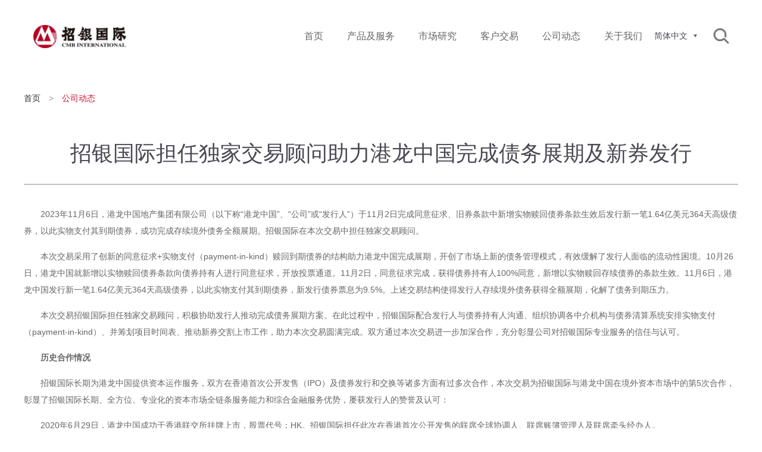

--- FILE ---
content_type: text/html; charset=utf-8
request_url: https://www.cmbi.com.hk/article/9064.html
body_size: 4549
content:
<!DOCTYPE html>
<html>
<head>
    <title>招银国际担任独家交易顾问助力港龙中国完成债务展期及新券发行 - 招银国际金融有限公司</title>

        <meta name="format-detection" content="telephone=no">
    <meta http-equiv="Content-Type" content="text/html; charset=utf-8" />
    <meta name="Description" content="" />
    <meta name="Keywords" content="" />
    <meta name="viewport" content="width=device-width, initial-scale=1.0, maximum-scale=1.0, user-scalable=0">
    <meta name='author' content='CMBI' />
    <meta name='robots' content='CMBI' />
    <meta name='copyright' content='本网页着作权属CMBI所有, All Rights Reserved' />
    <link rel="shortcut icon" href="/favicon.ico" type="image/x-icon" />
    <link rel="stylesheet" href="/static/css/base.css?v=20260108">
    <link rel="stylesheet" href="/static/css/main.css?v=20260108">
    <link rel="stylesheet" href="/static/css/esop.css?v=20260108">
    <link rel="stylesheet" href="/static/css/joinus.css?v=20260108">
    <link rel="stylesheet" href="/static/css/resume.css?v=20260108">
    <link rel="stylesheet" href="/static/css/zhcn.css?v=20260108">
    <link rel="stylesheet" href="/static/css/options.css?v=20260108">
    <link rel="stylesheet" href="/static/css/fundlist.css?v=20260108">
    <link rel="stylesheet" href="/static/css/publicoffer.css?v=20260108">
    
<script>
var _hmt = _hmt || [];
(function() {
  var hm = document.createElement("script");
  hm.src = "https://hm.baidu.com/hm.js?66f40517266242512a62559f482ba9e2";
  var s = document.getElementsByTagName("script")[0]; 
  s.parentNode.insertBefore(hm, s);
})();
</script>
</head>

<body>
    
    <div class="header fn-clear" id="js_header">
        <div class="logo">
            <a href="/zh-CN/"><img src="/static/img/logo.jpg?v=20260108" alt="招银国际"></a>
        </div>
        <div class="header-right">
            <ul class="nav">
                <li><a href="/zh-CN/">首页</a></li>
                <li><a class="no-link">产品及服务</a>
                    <div class="subnav">
                        <div class="subnav-arrow"></div>
                        <div class="subnav-content">
                            <ul>
                                <li><a href="/zh-CN/corporateFinance">企业融资<i></i></a></li>
                                <li><a href="/zh-CN/assetManagement">资产管理<i></i></a></li>
                                <li><a href="/zh-CN/wealthManagement">财富管理<i></i></a></li>
                                <li><a href="/zh-CN/salesTrading">环球市场<i></i></a></li>
                                <li><a href="/zh-CN/structuredFinance">结构融资<i></i></a></li>
                            </ul>
                        </div>
                    </div>
                </li>
                <li><a href="/zh-CN/market">市场研究</a>
                    <div class="subnav">
                        <div class="subnav-arrow"></div>
                        <div class="subnav-content">
                            <ul>
                                <li><a href="/zh-CN/market#a1">招财日报<i></i></a></li>
                                <li><a href="/zh-CN/market#a2">市场策略<i></i></a></li>
                                <li><a href="/zh-CN/market#a3">宏观经济<i></i></a></li>
                                <li><a href="/zh-CN/market#a4">睿智投资<i></i></a></li>
                            </ul>
                        </div>
                    </div>
                </li>
                <li><a class="no-link">客户交易</a>
                    <div class="subnav">
                        <div class="subnav-arrow"></div>
                        <div class="subnav-content">
                            <ul>
                                <li><a href="/zh-CN/stock-trade">股票交易<i></i></a></li>

                                <li><a href="https://futures.cmbi.com.hk/zh-CN/" target="_blank">期货交易<i></i></a></li>

                                <li><a href="/zh-CN/options-trade">期权交易<i></i></a></li>
                                
                                <li><a href="/zh-CN/tradingGuide#vanavs">虚拟资产交易<i></i></a></li>
                            </ul>
                        </div>
                    </div>
                </li>
                <li> <a href="/zh-CN/companyNews">公司动态</a></li>
                <li><a href="/zh-CN/about-us">关于我们</a>
                    <div class="subnav">
                        <div class="subnav-arrow"></div>
                        <div class="subnav-content">
                            <ul>
                                <li><a href="/zh-CN/about-us#a1">公司简介<i></i></a></li>
                                <li><a href="/zh-CN/society">加入我们<i></i></a></li>
                                <li><a href="/zh-CN/about-us#a3">联系我们<i></i></a></li>
                            </ul>
                        </div>
                    </div>
                </li>
            </ul>
            <div class="lang">
                <div class="selected">简体中文<i></i></div>
                <ul>
                    <li> <a href="/zh-CN/">简体中文</a></li>
                    <li><a href="/zh-HK/">繁體中文</a></li>
                    <li><a href="/en-US/">English</a></li>
                </ul>
            </div>
            <div class="search">
                <!-- <form action="/zh-CN/help_search"> -->
                    <div class="input-text fn-clear">
                        <div class="input-text-inner">
                            <input type="text" class="input" name="query" value="请输入搜索信息">
                        </div>
                    </div>
                    <input type="button" class="button" value="搜索">
                <!-- </form> -->
            </div>
        </div>
        <div class="navbar-toggle collapsed">
            <span class="icon-bar top-bar"></span>
            <span class="icon-bar bottom-bar"></span>
            <span class="icon-bar middle-bar"></span>
        </div>
    </div>
    
                <div class="mod-banner gsdt-banner"></div>
    
    <div class="page-article">
        <div class="layout">
            <div class="crumbs">
                <a href="/zh-CN/">
                    首页                </a>

                                    <span>&gt;</span>
                    <a href="/zh-CN/companyNews">
                                                    <strong>公司动态</strong>
                                            </a>
                            </div>
            <div class="article-main">
                <h1 class="article-title">招银国际担任独家交易顾问助力港龙中国完成债务展期及新券发行</h1>
                <div class="article-content">

                                            <p>2023年11月6日，港龙中国地产集团有限公司（以下称&ldquo;港龙中国&rdquo;、&ldquo;公司&rdquo;或&ldquo;发行人&rdquo;）于11月2日完成同意征求、旧券条款中新增实物赎回债券条款生效后发行新一笔1.64亿美元364天高级债券，以此实物支付其到期债券，成功完成存续境外债务全额展期。招银国际在本次交易中担任独家交易顾问。</p>
<p>本次交易采用了创新的同意征求+实物支付（payment-in-kind）赎回到期债券的结构助力港龙中国完成展期，开创了市场上新的债务管理模式，有效缓解了发行人面临的流动性困境。10月26日，港龙中国就新增以实物赎回债券条款向债券持有人进行同意征求，开放投票通道。11月2日，同意征求完成，获得债券持有人100%同意，新增以实物赎回存续债券的条款生效。11月6日，港龙中国发行新一笔1.64亿美元364天高级债券，以此实物支付其到期债券，新发行债券票息为9.5%。上述交易结构使得发行人存续境外债务获得全额展期，化解了债务到期压力。</p>
<p>本次交易招银国际担任独家交易顾问，积极协助发行人推动完成债务展期方案。在此过程中，招银国际配合发行人与债券持有人沟通、组织协调各中介机构与债券清算系统安排实物支付（payment-in-kind）、并筹划项目时间表、推动新券交割上市工作，助力本次交易圆满完成。双方通过本次交易进一步加深合作，充分彰显公司对招银国际专业服务的信任与认可。</p>
<p><strong>历史合作情况</strong></p>
<p>招银国际长期为港龙中国提供资本运作服务，双方在香港首次公开发售（IPO）及债券发行和交换等诸多方面有过多次合作，本次交易为招银国际与港龙中国在境外资本市场中的第5次合作，彰显了招银国际长期、全方位、专业化的资本市场全链条服务能力和综合金融服务优势，屡获发行人的赞誉及认可：</p>
<p>2020年6月29日，港龙中国成功于香港联交所挂牌上市，股票代号：HK。招银国际担任此次在香港首次公开发售的联席全球协调人、联席账簿管理人及联席牵头经办人。</p>
<p>2020年12月2日，港龙中国成功发行规模50亿美元、票息13.5%、期限364天的高级无抵押债券，招银国际担任此次发行的联席全球协调人。</p>
<p>2021年11月12日，港龙中国成功发行规模58亿美元、票息13.5%、期限364天的高级无抵押债券，其中包括根据交换要约发行的1.27亿美元债券以及同步新发行的3130万美元债券，招银国际担任此次债券交换和发行的交易顾问及全球协调人。</p>
<p>2022年11月2日，港龙中国对2022年11月11日到期的58亿美元票息13.5%高级债券进行交换要约，向有效呈交且接纳交换的合格持有人交付本金金额为1.45亿美元票息13.5%的新债券，招银国际担任此次债券交换的交易顾问。</p>
<p>2023年11月6日，港龙中国发行364天64亿美元票息9.5%高级债券，以此实物支付其到期债券，对其存续境外债务进行全额展期，招银国际担任此次新券发行及债务展期的独家交易顾问。</p>
<p><strong>关于港龙中国地产集团有限公司</strong></p>
<p>港龙中国地产集团有限公司是一家位于长三角地区的知名房地产开发商，专注开发及销售主要作住宅用途并附带相关配套设施的物业，包括商业单元、停车场及配套区域。公司总部位于上海，业务在上海、杭州、南京、苏州、南通、湖州、泰州、盐城和大湾区等城市实现战略性覆盖。公司作为&ldquo;美好生活筑城者&rdquo;，始终不忘初心，坚持&ldquo;诚、稳、谦&rdquo;的经营理念，秉承&ldquo;用心创新、以诚筑城&rdquo;的核心价值观，凭借持之以恒的创新、各产品的优良品质及信誉，在市场上赢得良好口碑。截至2022年末，公司总收入约为119亿元人民币，同比增加约14.7%。</p>
<p><em>资料来源：公司2022年年报、彭博资讯</em></p>
<p><strong>免责声明</strong></p>
<p><em>本档仅供参考，投资者应仅依赖此发售之交换通函所载资料作出投资决定。</em></p>
<p><em>版权归招银国际及相关内容提供方所有，免责声明见招银国际官方网站：</em><em>http://www.cmbi.com.hk</em></p>                                    </div>

                <div class="article-post-time">发布时间：2023-11-08</div>


                <div class="article-btn-jump"><a href="javascript:history.go(-1)">返回上一页</a><a href="/zh-CN/">返回首页</a></div>
            </div>
        </div>
    </div>





<div class="footer2">
    <div class="layout">
        <div class="left">
            <p>公司地址：香港中环花园道三号冠君大厦45-46楼</p>
            <p>电话：（852）3900-0888 传真：（852）3761-8788 </p>
            <p>招银国际版权所有 Copyright © 2019-2026 CMB International Capital Corporation Limited. All rights reserved. </p>
        </div>
        <div class="right">
            <ul class="qrcode fn-clear">
                <li>
                    <div class="pic"><img src="/static/img/ewm.jpg" width="80" alt=""></div>
                    <div class="text">扫码关注我们</div>
                </li>
                <li>
                    <div class="pic"><img src="/static/img/ewm3.jpg" width="80" alt=""></div>
                    <div class="text"><a href="https://isec.cmbi.com/" title="招银国际" target="_blank">扫码下载招银国际 App</a></div>
                </li>
            </ul>
        </div>
    </div>
</div>
        <script src="/static/js/jquery-3.7.1.min.js?v=20260108"></script>
    <script src="/static/js/slick.min.js?v=20260108"></script>
    <script src="/static/js/main.js?v=20260108"></script>
    <script src="/static/js/laydate.js?v=20260108"></script>
    <script src="/static/js/vue.global.js"></script>
    <script src="/static/js/jobForm.js?v=20260108"></script>
    <script src="/static/js/campusForm.js?v=20260108"></script>
    <script src="/static/js/publicoffer.js?v=20260108"></script>
    <script src="/static/js/fundList.js?v=20260108"></script>
    <script>
        var date = new Date();
        var arr = [];
        arr.push(date.getFullYear())
        arr.push(date.getMonth() + 1)
        arr.push(date.getDate())
        laydate.render({ elem: '#laydate', range: true, theme: 'cmb', max: arr.join('-'),done:function (value) {
                location.href = '?public_date='+value
        } });
        //laydate({elem: '#laydate'});
    </script>
    <!-- 2024-12-01校招问卷下线 -->
          <script type="text/javascript">
        $(function(){
          $('.page-rec .join-us').remove();
        })
      </script>
        <!--2025-10-16校招开启-->
            <script type="text/javascript">
          $(function(){
            $('#countdown').remove();
          })
        </script>
      </body>

</html>


--- FILE ---
content_type: text/css
request_url: https://www.cmbi.com.hk/static/css/base.css?v=20260108
body_size: 741
content:
html{-webkit-text-size-adjust:100%;-ms-text-size-adjust:100%;background: #fff}
body,div,dl,dt,dd,ul,ol,li,h1,h2,h3,h4,h5,h6,pre,code,form,fieldset,legend,input,textarea,p,blockquote,th,td,hr,button,article,aside,details,figcaption,figure,footer,header,hgroup,menu,nav,section{margin:0;padding:0}
article,aside,details,figcaption,figure,footer,header,hgroup,menu,nav,section{display:block}
body{margin:0;padding:0;}
audio,canvas,video{display:inline-block;*display:inline;*zoom:1}
body,button,input,select,textarea{color:#494853;font:14px/1.5 "Microsoft YaHei","SimSun","\5b8b\4f53", sans-serif}
input,select,textarea{font-size:100%}
table{border-collapse:collapse;border-spacing:0}
th{text-align:inherit}
fieldset,img{border:0}
img{vertical-align:top;}
iframe{display:block}
abbr,acronym{border:0;font-variant:normal}
del{text-decoration:line-through}
address,caption,cite,code,dfn,em,th,var{font-weight:500;font-style:normal}
ol,ul{list-style:none}
caption,th{text-align:left}
h1,h2,h3,h4,h5,h6{font-weight:500;font-size:100%}
q:before,q:after{content:''}
sub,sup{position:relative;vertical-align:baseline;font-size:75%;line-height:0}
sup{top:-0.5em}
sub{bottom:-0.25em}
a:hover{text-decoration:none}
ins,a{text-decoration:none}
.fn-clear:after{clear:both;display:block;visibility:hidden;height:0;content:"";font-size:0}
.fn-clear{zoom:1}
.fn-hide{display:none}
.fn-left,.fn-right{display:inline}
.fn-left{float:left}
.fn-right{float:right}
select,input{outline:none;}
::-ms-clear{display: none;}
::-ms-reveal{display: none;}
a{color:#333;text-decoration:none;}
a:hover{color:#C8132D}
*{-webkit-tap-highlight-color:rgba(0,0,0,0);}

body{
	-webkit-font-smoothing: antialiased;
}

--- FILE ---
content_type: text/css
request_url: https://www.cmbi.com.hk/static/css/main.css?v=20260108
body_size: 14641
content:
@charset "utf-8";
@import url("loading.css");
.hidden {display: none;}
.blue {color: #1635B2;}
.center {text-align: center;}
.announce-top{background: #f4f5f7;}
.announce-top .wrap{position: relative;max-width: 1920px;width: 100%;height:60px;line-height: 60px;margin: 0px auto;}
.announce-top .wrap .ani-wrap {width: 84%;margin:0 40px;overflow: hidden; white-space: nowrap;}
.announce-top .wrap .ani-wrap .ani-inner{display: inline-block;}
.announce-top .wrap .ani-wrap .ani-inner .title {color: #999999;font-size: 16px;padding:0 20px;}
.announce-top .wrap .ani-wrap .ani-inner .title a {cursor: pointer;}
.announce-top button{position: absolute;top: 14px;right: 60px;padding: 4px 15px;border-radius: 2px;background: #c8132d;border:none;color: #FFF;font-size: 16px;cursor:pointer;}


.slick-slider{position:relative;display:block;-webkit-box-sizing:border-box;box-sizing:border-box;-webkit-user-select:none;-moz-user-select:none;-ms-user-select:none;user-select:none;-webkit-touch-callout:none;-khtml-user-select:none;-ms-touch-action:pan-y;touch-action:pan-y;-webkit-tap-highlight-color:transparent}
.slick-list{position:relative;display:block;overflow:hidden;margin:0;padding:0}
.slick-list:focus{outline:0}
.slick-list.dragging{cursor:pointer;cursor:hand}
.slick-slider .slick-list,.slick-slider .slick-track{-webkit-transform:translate3d(0,0,0);transform:translate3d(0,0,0)}
.slick-track{position:relative;top:0;left:0;display:block;margin-left:auto;margin-right:auto}
.slick-track:after,.slick-track:before{display:table;content:''}
.slick-track:after{clear:both}
.slick-loading .slick-track{visibility:hidden}
.slick-slide{display:none;float:left;height:100%;min-height:1px}
[dir=rtl] .slick-slide{float:right}
.slick-slide img{display:block}
.slick-slide.slick-loading img{display:none}
.slick-slide.dragging img{pointer-events:none}
.slick-initialized .slick-slide{display:block}
.slick-loading .slick-slide{visibility:hidden}
.slick-vertical .slick-slide{display:block;height:auto;border:1px solid transparent}
.slick-arrow.slick-hidden{display:none}
body{min-width:1200px}
@media only screen{
body{min-width:auto}
}
.layout{max-width:1200px;margin:0 auto;zoom:1;padding:0 10px}
.layout:after{clear:both;display:block;visibility:hidden;height:0;content:"";font-size:0}
.m-scale-img{overflow:hidden;display:inline-block;vertical-align:top}
.m-scale-img img{-webkit-transition:1s all;transition:1s all}
.m-scale-img:hover img{-webkit-transform:scale(1.04);transform:scale(1.04)}
.mod-page{padding:24px 0;text-align:center;color:#999}
.mod-page a{border:1px solid #e7e8ea;padding:5px 10px;display:inline-block;color:#a9aeb5;margin:0 2px;vertical-align:middle}
.mod-page a:hover,.mod-page a.active{background:#c8132d;color:#fff}
.header{height:120px;max-width:1920px;margin:0 auto;position:relative;z-index:99;background:#fff}
.header .logo{float:left;margin:42px 0 0 56px}
.header .logo img{width:156px}
.header .header-right{position:relative;z-index:10;float:right;padding-right:37px}
.header .nav{float:left;font-size:16px}
.header .nav li{float:left;height:120px;position:relative;margin:0 20px}
.header .nav a{color:#666;display:block;margin-top:49px}
.header .nav a.no-link{cursor:default}
.header .nav .active a,.header .nav a:hover{color:#c8132d}
.header .nav .subnav{display:none}
.header .nav .subnav-content{font-weight:400;position:absolute;top:100%;left:0;z-index:10;color:#fff;background:#c8132d;font-size:14px}
.header .nav .subnav-arrow{position:absolute;left:50%;top:100%;margin-left:-10px;margin-top:-13px;width:20px;height:13px;background:url(../img/nav_arrow.png) no-repeat}
.header .nav .subnav li{float:none;height:auto;white-space:nowrap;margin:0}
.header .nav .subnav a{display:block;padding:10px 30px;color:#fff;line-height:1.5;height:auto;margin:0}
.header .nav .subnav i{display:inline-block;width:6px;height:8px;background:url(../img/nav_arrow2.png) no-repeat;margin-left:10px;visibility:hidden}
.header .nav .subnav a:hover i{visibility:visible;-webkit-animation:fadeInLeft .5s both;animation:fadeInLeft .5s both}
.header .nav .subnav li .child-subnav-content {display:none;position: absolute;left: 0;top: 0;z-index:11;}
.header .nav .subnav li .child-sub-subnav-content {display:none;position: absolute;left: 0;top: 0;z-index:12;}
.header .lang{float:left;position:relative;margin:50px 27px 0 0}
.header .lang .selected{position:relative;width:72px;cursor:pointer}
.header .lang .selected i{position:absolute;right:0;top:50%;width:0;height:0;overflow:hidden;margin-top:-1px;border-style:solid;border-width:5px 3px 0 3px;border-color:#666 #fff #fff #fff;transform: translateY(-2px);}
.header .lang ul{padding-top:10px;display:none;position:absolute;top:100%;left:0;background:#fff}
.header .lang li{font-size:12px;white-space:nowrap;padding:7px 16px;cursor:pointer;-webkit-transition:background .2s ease-in-out;transition:background .2s ease-in-out}
.header .lang li:hover{background:#f3f3f3}
.header .lang ul.show{display:block}
.header .search{float:left;position:relative;margin-top:42px;overflow:hidden;width:45px;height:38px}
.header .search .input-text{padding-left:18px;position:relative;overflow:hidden;background:url(../img/yuanjiao.png) no-repeat -999px 0}
.header .search .input-text-inner{padding-right:46px;position:relative;zoom:1;overflow:hidden;background:url(../img/yuanjiao.png) no-repeat -999px 100%;height:38px}
.header .search .input{float:left;border-radius:0;-webkit-appearance:none;background:#fff;color:#666;height:36px;line-height:36px;width:100%;border:none;border-top:1px solid #fff;border-bottom:1px solid #fff}
.header .search .button{position:absolute;right:18px;top:5px;width:27px;height:27px;background:url(../img/search.png) no-repeat;background-image:-webkit-image-set(url(../img/search.png) 1x,url(../img/search_2x.png) 2x);border:none;text-indent:-999px;overflow:hidden;cursor:pointer}
.header .search-hover{width:228px}
.header .search-hover .input{display:block;border-top-color:#999;border-bottom-color:#999}
.header .search-hover .input-text{background-position-x:0}
.header .search-hover .input-text-inner{background-position-x:100%}
.navbar-toggle{display:none;position:absolute;padding:9px 10px;right:10px;top:24px}
.navbar-toggle .icon-bar{display:block;width:22px;height:2px;border-radius:1px;-webkit-transition:all .2s;transition:all .2s;background-color:#ac9455}
.navbar-toggle .middle-bar{opacity:0}
.navbar-toggle .top-bar{-webkit-transform:rotate(45deg);transform:rotate(45deg);-webkit-transform-origin:30%;transform-origin:30%}
.navbar-toggle .icon-bar+.icon-bar{margin-top:4px}
.navbar-toggle .bottom-bar{-webkit-transform:rotate(-45deg);transform:rotate(-45deg);-webkit-transform-origin:30%;transform-origin:30%}
.navbar-toggle.collapsed .top-bar{-webkit-transform:rotate(0);transform:rotate(0)}
.navbar-toggle.collapsed .bottom-bar{-webkit-transform:rotate(0);transform:rotate(0)}
.navbar-toggle.collapsed .middle-bar{opacity:1}
.header-mask{display:none;position:fixed;width:100%;left:0;top:0;bottom:0;z-index:9;background:rgba(0,0,0,.75)}
.footer{background:#eeeff2;padding:36px 0 30px 0}
.footer .layout {max-width: fit-content}
.footer .left{float:left;margin-top:42px}
.footer .left .copyright{word-break:break-word}
.footer .footer-nav{margin-top:9px}
.footer .footer-nav a{margin-right:16px}
.footer .footer-nav i{display:inline-block;width:3px;height:3px;background:#333;vertical-align:middle;margin-right:8px}
.footer .right{float:right;margin-right:17px}
.footer .ewm li{float:left;text-align:center;margin:0 17px}
.footer .ewm .text{margin-top:8px}
.footer .ewm .caringcompany {width: 200px;height:114px;display:flex;flex-direction: column;justify-content: center;align-items: center;}
.footer .ewm .caringcompany .pic {width:100%;}
.footer .ewm .caringcompany .pic img {width:100%;}
.footer .ewm li:nth-child(2) .pic img{width:113px;height:113px;}
.footer2{background:#eeeff2;padding:45px 0}
.footer2 .left{float:left}
.footer2 .left p{margin:10px 0}
.footer2 .right{float:right}
.footer2 .qrcode{font-size:12px;text-align:center}
.footer2 .qrcode li{float:left;margin-left:15px}
.page-index h2{font-size:60px;text-align:center;font-family:"宋体";color:#333}
.page-index.en h2{font-size: 45px;font-family: arial;font-weight: 700}
.page-index .s-summary{text-align:center;max-width:995px;position:relative;font-size:18px;line-height:28px;padding-bottom:30px;margin:6px auto -71px}
.page-index .s-summary .text{position:relative;padding:0 20px}
.page-index .s-summary .bg{position:absolute;width:100%;height:100%;left:0;top:0;background:#fff;opacity:.7;filter:alpha(opacity=70)}
.page-index .m-list{text-align:center;overflow:hidden}
.page-index .m-list li{overflow:hidden;display:inline-block;margin:62px 11px 0;*display:inline;zoom:1}
.page-index .m-list a{position:relative;display:block;width:213px;height:220px;margin:0 auto;border-radius:2px;overflow:hidden;color:#c8132d}
.page-index .m-list .text{position:absolute;width:100%;left:0;bottom:0;font-size:24px;}
.page-index.en .m-list .text{font-size:26px;line-height: 1.1}
.page-index .m-list .text span{display:inline-block;padding-bottom:7px}
.page-index .m-list .pic{width:128px;height:128px;margin:16px auto 0;overflow:hidden;border:1px solid #bababa;border-radius:3px}
.page-index .m-list .pic i{display:block;width:127px;height:127px;margin:0px 0px 0;background-repeat:no-repeat}
.page-index .m-list .pic .icon-1{background-image:url(../img/icon_1.png);background-image:-webkit-image-set(url(../img/icon_1.png) 1x,url(../img/icon_1_2x.png) 2x);background-image:image-set(url(../img/icon_1.png) 1x,url(../img/icon_1_2x.png) 2x)}
.page-index .m-list .pic .icon-2{background-image:url(../img/icon_2.png);background-image:-webkit-image-set(url(../img/icon_2.png) 1x,url(../img/icon_2_2x.png) 2x);background-image:image-set(url(../img/icon_2.png) 1x,url(../img/icon_2_2x.png) 2x)}
.page-index .m-list .pic .icon-3{background-image:url(../img/icon_3.png);background-image:-webkit-image-set(url(../img/icon_3.png) 1x,url(../img/icon_3_2x.png) 2x);background-image:image-set(url(../img/icon_3.png) 1x,url(../img/icon_3_2x.png) 2x)}
.page-index .m-list .pic .icon-4{background-image:url(../img/icon_4.png);background-image:-webkit-image-set(url(../img/icon_4.png) 1x,url(../img/icon_4_2x.png) 2x);background-image:image-set(url(../img/icon_4.png) 1x,url(../img/icon_4_2x.png) 2x)}
.page-index .m-list .pic .icon-5{background-image:url(../img/icon_5.png);background-image:-webkit-image-set(url(../img/icon_5.png) 1x,url(../img/icon_5_2x.png) 2x);background-image:image-set(url(../img/icon_5.png) 1x,url(../img/icon_5_2x.png) 2x)}
.page-index .m-list .pic .icon-6{background-image:url(../img/icon_6.png);background-image:-webkit-image-set(url(../img/icon_6.png) 1x,url(../img/icon_6_2x.png) 2x);background-image:image-set(url(../img/icon_6.png) 1x,url(../img/icon_6_2x.png) 2x)}
.page-index .m-list .pic .icon-7{background-image:url(../img/icon_7.png);background-image:-webkit-image-set(url(../img/icon_7.png) 1x,url(../img/icon_7_2x.png) 2x);background-image:image-set(url(../img/icon_7.png) 1x,url(../img/icon_7_2x.png) 2x)}
.page-index .m-list a:hover{background:#c8132d;color:#fff}
.page-index .m-list a:hover .pic{border-color:#fff}
.page-index .m-list a:hover .pic i{background-position:0 100%}
.index-section1{height:650px;position:relative;overflow:hidden;z-index:1}
.index-section1 .slick-current{position:relative;z-index:10}
.index-section1 .item{height:650px;background-repeat:no-repeat;background-position:50% 50%;outline:0}
.index-section1 .item .layout{position:relative;height:100%}
.index-section1 .item a,.index-section1 .item span{position:absolute;width:1920px;left:50%;margin-left:-960px;height:100%;outline:0}
.index-section1 .item .layout p {width: 550px;height: 160px; font-size: 23px; color: #444;position: absolute;top: 210px;left: 20px;}
.index-section1 .item .layout .arrow {width: 36px;height: 36px;background: url(../img/arrow.png) no-repeat center center;background-size: contain; position: absolute;top: 370px;left: 30px;}
.index-section1 .item .layout .arrow-us{top:430px}
.index-section1 .slick-dots{position:absolute;width:100%;z-index:999;text-align:center;left:0;bottom:32px;height:16px;overflow:hidden}
.index-section1 .slick-dots li{display:inline-block;*display:inline;zoom:1;width:16px;height:16px;vertical-align:top;background:#666;border-radius:50%;margin:0 5px}
.index-section1 .slick-dots li.slick-active{background:#c8132d}
.index-section1 .slick-dots li button{display:none}
.index-section2{margin-top:110px}
.index-section3{margin-top:110px}
.index-section3 .m-list .text{padding-bottom:9px}
.index-section4{margin-top:110px}
.index-section4 .section-bd{height:479px;background:#dce0e3;margin:48px auto 0;overflow:hidden}
.index-section4 .section-bd .layout{height:100%;position:relative}
.index-section4 .section-bd .top-pic{position:absolute;width:1920px;height:479px;left:50%;margin-left:-960px}
.index-section4 .list{padding:77px 0 0 47px;width:574px;position:relative;z-index:1}
.index-section4 .list li{float:left;margin-right:128px;margin-bottom:41px}
.index-section4.en .list li{float:left;margin-right:85px;margin-bottom:41px}
.index-section4 .list .pic{height:91px}
.index-section4 .list .pic i{display:inline-block;margin-top:18px;width:67px;height:67px;background-repeat:no-repeat}
.index-section4 .list .pic .icon-horse{background-image:url(../img/icon_horse.png);background-image:-webkit-image-set(url(../img/icon_horse.png) 1x,url(../img/icon_horse_2x.png) 2x);background-size: 90%;background-position: 5px 8px;}
.index-section4 .list .pic .icon-person{background-image:url(../img/icon_person.png);background-image:-webkit-image-set(url(../img/icon_person.png) 1x,url(../img/icon_person_2x.png) 2x);background-size: 90%;background-position: 8px 8px;}
.index-section4 .list .pic .icon-earth{background-image:url(../img/icon_earth.png);background-image:-webkit-image-set(url(../img/icon_earth.png) 1x,url(../img/icon_earth_2x.png) 2x);background-size: 90%;background-position: 5px 8px;}
.index-section4 .list .pic .icon-layer{background-image:url(../img/icon_layer.png);background-image:-webkit-image-set(url(../img/icon_layer.png) 1x,url(../img/icon_layer_2x.png) 2x);background-size: 90%;background-position: 5px 8px;}
.index-section4 .list a{position:relative;display:inline-block;border-radius:2px;width:133px;height:133px;text-align:center}
.index-section4.en .list a{position:relative;display:inline-block;width:191px;height:150px;text-align:center}
.index-section4 .list a:hover{background:#c8132d;color:#fff}
.index-section4 .list a:hover .text span{border-color:#c8132d}
.index-section4 .list a:hover i{background-position:0 100%}
.index-section4 .list .text{position:absolute;width:100%;bottom:0;left:0}
.index-section4 .list .text span{display:inline-block;padding-bottom:10px;font-size:24px}
.index-section4.en .list .text span{display:inline-block;padding-bottom:8px;font-size:24px;line-height: 1.1;}
.index-section5{padding:110px 0 156px}
.index-section5 .section-bd{margin-top:90px}
.index-section5 .left-news{float:left;width:680px}
.index-section5 .left-news .pic{float:left;width:313px;margin-right:36px}
.index-section5 .left-news .text{float:left;width:330px;height:370px;position:relative}
.index-section5 .left-news .text h4{font-size:20px;margin-top:58px;text-align:justify;}
.index-section5 .left-news .text .desc{line-height:24px;height:96px;overflow:hidden;margin-top:25px;text-align:justify;}
.index-section5 .left-news .text .arrow{position:absolute;width:36px;height:36px;background:url(../img/arrow.png) no-repeat;right:0;bottom:0}
.index-section5 .left-news .text .date{color:#999;margin-top:23px}
.index-section5 .right-news{float:right;width:430px;margin-top:4px}
.index-section5 .right-news a{display:block;overflow:hidden;zoom:1;padding:33px 0}
.index-section5 .right-news a:hover{background:#c8132d;color:#fff}
.index-section5 .right-news a:hover .date{border-color:#fff}
.index-section5 .right-news .date{float:left;width:98px;text-align:center;height:56px;border-right:1px solid #696969}
.index-section5 .right-news .month{font-size:18px;font-weight:700;line-height:1;margin-top:3px}
.index-section5 .right-news .day{font-size:32px;font-weight:700;line-height:1;margin-top:2px;font-family:Arial}
.index-section5 .right-news .desc{float:left;width:290px;line-height:24px;padding:6px 0 0 22px;height:48px;overflow:hidden;text-align:justify;}
.index-section5 .right-news .desc table{height:100%;width:100%}
.index-section5 .right-news .desc td{vertical-align:middle}
.search-banner{height:500px;background-image:url(../img/search-banner.jpg);background-size:auto 100%}
.stock-banner{background-image:url(../img/stock-banner.jpg)}
.rztz2-banner{height:260px;background-image:url(../img/rztz2-banner.jpg)}
/* .ggdp2-banner{height:260px;background-image:url(../img/ggdp2-banner.jpg)} */
.sccl2-banner{height:260px;background-image:url(../img/sccl2-banner.jpg)}
.zcrb2-banner{height:260px;background-image:url(../img/zcrb2-banner.jpg)}
.hgjj2-banner{height:260px;background-image:url(../img/hgjj2-banner.jpg)}
.layout1{width:1200px;margin:0 auto;padding:56px 0 160px 0}
.layout1 .aside{float:left;width:310px;border-right:1px solid #999;padding-right:40px;margin-left:10px}
.layout1 .main{float:left;width:781px;padding-left:49px;border-left:1px solid #999;margin-left:-1px}
.top-banner{position:relative;overflow:hidden;z-index:1}
.top-banner .item .layout{position:relative;height:100%}
.top-banner .slick-current{position:relative;z-index:10}
.top-banner .item{height:500px;background-repeat:no-repeat;background-position:50% 50%;outline:0}
.top-banner .item a,.top-banner .item span{position:absolute;width:1920px;left:50%;margin-left:-960px;height:100%;outline:0}
/* .top-banner .layout{max-width: none;} */
.top-banner .item .banner-text{position: absolute;left: 10px;top: 0;bottom: 0;margin: auto;height: 58px;line-height: 47px;font-size: 60px}
.top-banner .item .banner-content{position: absolute;left: 10px;top: 0;bottom: 0;margin: auto;font-size: 60px;display: flex;flex-direction: column;justify-content: center;align-items: flex-start;}
.top-banner .item .banner-content .con-text1{font-size:40px;}
.top-banner .item .banner-content .con-text2{font-size:48px;}
.top-banner .slick-dots{position:absolute;width:100%;z-index:999;text-align:center;left:0;bottom:28px;height:16px;overflow:hidden}
.top-banner .slick-dots li{display:inline-block;*display:inline;zoom:1;width:12px;height:12px;vertical-align:top;background:#666;border-radius:50%;margin:0 5px}
.top-banner .slick-dots li.slick-active{background:#c8132d}
.top-banner .slick-dots li button{display:none}
.mod-select{position:relative;z-index:1;cursor:default;background:#eaebef}
.mod-select .selected-text{position:relative;padding:0 50px 0 28px;height:46px;line-height:46px;overflow:hidden;text-overflow:ellipsis}
.mod-select .arrow{position:absolute;top:21px;right:25px;width:0;height:0;border-style:solid;border-width:10px 7px 0 7px;border-color:#c8132d transparent transparent transparent}
.mod-select .option-wrapper{display:none;background:#fff;position:absolute;width:100%;left:0;top:100%;margin-top:-1px}
.mod-select ul{border:1px solid #eaebef}
.mod-select li{height:49px;line-height:49px;padding:0 28px}
.mod-select li:hover{background:#c8132d;color:#fff}
.mod-select-show{z-index:10}
.mod-select-show .option-wrapper{display:block}
.crumbs{margin:35px 0}
.crumbs span{color:#999;margin:0 10px}
.crumbs .no-link:hover{color:#333}
.crumbs strong{color:#c8132d;font-weight:400}
.page-stock .banner{height:500px;background:url(../img/stock-banner.jpg) no-repeat 50% 0}
.stock-nav{max-width:1200px;margin:0 auto;font-size:16px;text-align:center;position:relative;z-index:10}
.stock-nav li{position:relative;background:#eeeff2;float:left;width:14.28%;*width:14.2%}
.stock-nav a{display:block;height:54px;line-height:54px}
.stock-nav .active a,.stock-nav a:hover{color:#fff;background:#c8132d}
.stock-nav .sub-meun{display:none;position:absolute;width:100%;left:0;top:100%;background:#eeeff2}
.stock-nav .sub-meun a{color:#333;background:0 0}
.stock-nav .sub-meun a:hover{color:#fff;background:#c8132d}
.online-trading{margin-top:6px}
.online-trading .hd{font-size:30px}
.online-trading .btn-login{display:block;height:51px;line-height:51px;text-align:center;background:#c8132d;color:#fff;margin-top:27px}
.online-trading .btn-login:hover{background:#ba112a}
.online-trading .btn2{display:block;height:51px;line-height:51px;text-align:center;background:#999;color:#fff;margin-top:24px}
.online-trading .btn2:hover{background:#8c8c8c}
.online-trading .mod-select{margin-top:25px}
.hongkong-price{margin-top:77px}
.hongkong-price .hd{font-size:30px}
.hongkong-price .mod-select{margin-top:25px}
.hongkong-price .input{border:1px solid #999;margin-top:27px}
.hongkong-price .input input{border:none;display:block;width:240px;height:29px;padding:10px 50px 10px 28px}
.hongkong-price .btn-search{display:block;height:51px;line-height:51px;text-align:center;background:#c8132d;color:#fff;margin-top:27px}
.hongkong-price .btn-search:hover{background:#ba112a}
.hotline{margin-top:79px}
.hotline .hd{font-size:30px}
.hotline .bd li{font-size:24px}
.hotline .bd span{display:inline-block;vertical-align:middle}
.hotline .bd strong{display:inline-block;vertical-align:middle;font-size:28px;color:#666;font-family:arial;font-weight:400;letter-spacing:-2px}
.mod-list{margin-top:62px}
.mod-list .hd{font-size:30px}
.mod-list .bd li{white-space:nowrap;overflow:hidden;padding:12px 0 12px 10px;line-height:22px}
.mod-list .bd a{display:inline-block;position:relative;padding-right:22px}
.mod-list .bd i{position:absolute;right:0;top:50%;margin-top:-4px;width:6px;height:9px;background:url(../img/arrow4.png) no-repeat}
.instant-news{margin-top:6px}
.instant-news .hd{font-size:30px}
.instant-news .bd{margin-top:16px}
.instant-news .bd li{overflow:hidden;zoom:1;padding:13px 0}
.instant-news .bd .time{float:left;width:76px;color:#999}
.instant-news .bd .title{float:left;width:616px;overflow:hidden;text-overflow:ellipsis;white-space:nowrap}
.instant-news .bd .date{float:right;color:#999}
.mod-index{margin-top:64px}
.mod-index .hd{font-size:30px}
.mod-index .tab-nav li{float:left;width:33.33%}
.mod-index .tab-nav a{display:inline-block;vertical-align:top;padding-bottom:2px}
.mod-index .tab-nav .active a{color:#c8132d;border-bottom:2px solid #c8132d;padding-bottom:0}
.mod-index .bd{margin-top:14px}
.mod-index table{width:100%}
.mod-index table th{background:#eeeff2;line-height:20px;padding:6px 4px}
.mod-index table td{padding:12px 4px;border-bottom:1px solid #eeeff2}
.mod-index table .red{color:#c8132d}
.mod-index table .green{color:#08b743}
.mod-index .delay-tips{text-align:right;color:#999;margin-top:13px}
.mod-title{position:relative;font-size:24px;padding:0 0 10px 20px;margin:0 0 15px;border-bottom:1px solid #999;font-family:"微软雅黑";min-height:36px}
.mod-title .mod-title-text{width:80%}
.mod-title i{position:absolute;width:11px;height:20px;background:url(../img/icon-mark.png) no-repeat;left:0;top:8px;background-image:-webkit-image-set(url(../img/icon-mark.png) 1x,url(../img/icon-mark_2x.png) 2x);background-image:image-set(url(../img/icon-mark.png) 1x,url(../img/icon-mark_2x.png) 2x)}
.mod-title .trigger{position:absolute;right:15px;bottom:11px;width:27px;height:27px;border:1px solid #999}
.mod-title .trigger .span1{position:absolute;left:50%;top:50%;margin-left:-7px;width:15px;height:1px;background:#999}
.mod-title .trigger .span2{position:absolute;left:50%;top:50%;margin-top:-7px;width:1px;height:15px;background:#999}
.articl-box{margin-top:15px;overflow:hidden}
.articl-box .content{position:relative;display:none}
.articl-box .content .more{background: #c8132d; color: #fff; padding: 2px 9px 2px 6px; text-decoration: none;}
.articl-box .content .more:hover{ background-color: #ba112a; color: #fff;}
.articl-box-show .content{display:block}
.articl-box-show .mod-title .trigger .span2{display:none}
.mod-content{margin:40px 0}
.mod-content .content-hd{border-bottom:1px solid #999;position:relative;padding-bottom:10px}
.mod-content .content-hd h2{font-size:36px}
.mod-content .content-hd .trigger{position:absolute;right:15px;bottom:11px;width:27px;height:27px;border:1px solid #999}
.mod-content .content-hd .trigger .span1{position:absolute;left:50%;top:50%;margin-left:-7px;width:15px;height:1px;background:#999}
.mod-content .content-hd .trigger .span2{display:none;position:absolute;left:50%;top:50%;margin-top:-7px;width:1px;height:15px;background:#999}
.mod-content .content-bd{overflow:hidden}
.scrollnews-stocklogin{background:#ededed;position:relative}
.scrollnews-stocklogin .layout{position:relative}
.scrollnews-stocklogin .scrollnews{margin-right:260px;position:relative;overflow:hidden;height:70px;line-height:70px;white-space:nowrap}
.scrollnews-stocklogin .scrollnews .item{display:inline-block;zoom:1;*display:inline}
.scrollnews-stocklogin .scrollnews a{margin-right:10px;color:#494853}
.scrollnews-stocklogin .scrollnews a:hover{color:#c36}
.scrollnews-stocklogin .stocklogin{position:absolute;right:10px;top:0}
.scrollnews-stocklogin .stocklogin a{float:left;margin-left:5px;width:232px;height:70px;font-size:18px;background-color:#c8132d;color:#fff;background-image:url(../img/Right.png);background-repeat: no-repeat;background-position: 194px center;background-size: 24px}
.scrollnews-stocklogin .stocklogin a:hover{background:#c8132d;color:#fff}
.scrollnews-stocklogin .stocklogin i{vertical-align:top;width:43px;height:43px;display:inline-block;background:url(../img/New.png) no-repeat;background-size:100% auto;}
.scrollnews-stocklogin .stocklogin i.a{background-image:url(../img/u_mei.png);background-image:-webkit-image-set(url(../img/u_mei.png) 1x,url(../img/u_mei_2x.png) 2x);background-image:image-set(url(../img/u_mei.png) 1x,url(../img/u_mei_2x.png) 2x);height:39px}
.scrollnews-stocklogin .stocklogin i.h-en,.scrollnews-stocklogin .stocklogin i.a-en{background:url(../img/stocklogin-en.png) no-repeat;background-size:200% 201%;background-position:right top; }
.scrollnews-stocklogin .stocklogin i.a-en{background-position:right bottom;}
/* .scrollnews-stocklogin .stocklogin span{display:inline-block;;vertical-align:top;margin-left:-17px;margin-top: 8px;} */
.scrollnews-stocklogin .stocklogin .stocklogin-text{display: inline-block;margin-left:-15px;margin-top: 12px;}
.scrollnews-stocklogin .stocklogin .stocklogin-text span {display: block;}
.scrollnews-stocklogin .stocklogin .stocklogin-text .stocklogin-name {font-size: 18px;}
.scrollnews-stocklogin .stocklogin .stocklogin-text .stocklogin-version {font-size: 12px;}
.scrollnews-stocklogin .stocklogin a:hover{background-color:#ad152b;background-image:url(../img/Right.png);background-repeat: no-repeat;background-position: 194px center;background-size: 24px}
.gupiaojiaoyi{max-width:1200px;margin:0 auto;padding:100px 0}
.gupiaojiaoyi h3{font-size:24px}
.gupiaojiaoyi .text-center{text-align:center}
.gupiaojiaoyi .section1 ul{max-width:1040px;margin:0 auto}
.gupiaojiaoyi .section1 li{float:left;width:194px;margin:0 33px}
.gupiaojiaoyi .section1 .pic{text-align:center}
.gupiaojiaoyi .section1 .title{color:#333;font-size:24px;text-align:center;margin-top:29px}
.gupiaojiaoyi .section1 .desc{color:#999;margin-top:19px;text-align:justify}
.gupiaojiaoyi .section2{margin:60px auto 0;max-width:728px;padding:0 10px}
.gupiaojiaoyi .section2 .pic{float:left;margin-right:98px}
.gupiaojiaoyi .section2 .text{float:left;margin-top:120px}
.gupiaojiaoyi .section2 .text h3{color:#333}
.gupiaojiaoyi .section2 .text p{color:#999}
.gupiaojiaoyi .section2 .text .strong{color:#c8132d}
.gupiaojiaoyi .section2 h3{margin-bottom:18px}
.hang-seng-index{margin-top:79px}
.hang-seng-index .hd{font-size:30px;margin-bottom:40px}
.hang-seng-index .bd img{border:1px solid #e70b0b}
.new-shares{margin-top:55px}
.new-shares .hd{font-size:30px}
.new-shares .bd{margin-top:24px}
.new-shares .bd li{float:left;width:195px;text-align:center}
.new-shares .bd img{border:1px solid #d2d2d2}
.new-shares .bd .name{margin-top:16px}
.product-service .mod-article-box {
  margin: 80px 0 50px;
}
.product-service .mod-title {
  font-size: 26px;
  margin: 0 0 26px;
  border-bottom: 0;
  text-align: center;
  padding-left: 0;
}
.product-service .mod-title i {
    position: inherit;
    display: inline-block;
    margin-right: 5px;
    width: 11px;
    height: 20px;
    background: url(../img/icon-mark.png) no-repeat;
    background-image: -webkit-image-set(url(../img/icon-mark.png) 1x,url(../img/icon-mark_2x.png) 2x);
    background-image: image-set(url(../img/icon-mark.png) 1x,url(../img/icon-mark_2x.png) 2x);
}
.product-service .mod-title .mod-title-text {
  width: auto;
  /* margin-left: 100px; */
  margin-left: 0;
}
.product-service .mod-title .mod-title-text span {
  border: 1px solid #484848;
  width: 160px;
  height: 48px;
  display: inline-block;
  line-height: 48px;
  font-size: 20px;
  font-weight: bold;
  border-radius: 8px;
}
.product-service .climate-article {
  margin-top: 50px;
  padding: 0 24px;
  border: 1px solid #484848;
  height: 48px;
  display: inline-block;
  line-height: 48px;
  font-size: 20px;
  font-weight: bold;
  border-radius: 8px;
  text-decoration: none;
}
.product-service .climate-article:hover {
  border: 1px solid #1d84fb;
}
.product-service .mod-title .title-center {
  text-align: center!important;
  font-size: 20px;
}
.product-service .mod-title .title-center:before,
.product-service .mod-title .title-center:after {
    display: inline-block;
    position: relative;
    content: "";
    height: 1px;
    width: 30px;
    top: -6px;
    margin: 0 20px;
    background-color: #777;
}
.product-service .articl-box {
  margin-top: 80px;
}
.product-service .trigger {
  right: 18px;
  border: none;
}
.product-service .mod-title .trigger .span1 {
  left: 0;
  top: 0;
  margin-left: 0;
  margin-top: -7px;
  width: 27px;
  height: 27px;
}
.product-service .mod-title .trigger .span2 {
  left: 0;
  top: 0;
  width: 27px;
  height: 27px;
}
.product-service .mod-title .trigger img {
  width: 100%;
  height: 100%;
}
.product-service .articl-box .preiection-box {
  display: none;
}
.product-service .articl-box-show .preiection-box{
  -webkit-box-shadow: 0 0 14px rgb(0 0 0 / 12%);
  -moz-box-shadow: 0 0 14px rgba(0, 0, 0, 0.12);
  box-shadow: 0 0 0 0 14px rgba(0, 0, 0, 0.12);
  margin: 6px;
  border-radius: 5px;
  padding: 46px;
  display: flex;
    flex-direction: row;
    justify-content: flex-start;
    align-items: flex-start;
}

.product-service .articl-box .preiection-box div {
  display: inline-block;
  display: -webkit-inline-box;
  display: -moz-inline-box;
  width: 46%;
  height: auto;
  line-height: 2;
}

.product-service .articl-box .preiection-box div:first-child {
  width: 50%;
  margin-right: 46px;
}

.product-service .articl-box .preiection-box>div:nth-child(2) {
    /* position: absolute; */
    position: relative;
    /* top: 40px; */
    line-height: 245%;
    /* padding: 5px; */
    align-self: stretch;
    margin-top: -10px;
    width: 50%;
    text-align: justify;
}

.product-service .articl-box .preiection-box div img{
  width: 100%;
  height: 100%;
}
.product-service .content-item {
  display: flex;
  flex-direction: row;
  justify-content: center;
  align-items: flex-start;
  /* height: 350px; */
  flex-wrap: wrap;
}

.product-service .content-item li {
  display: inline;
    float: left;
    width: 25%;
    height: 350px;
    text-align: center;
}

.product-service .content-item li .item-content {
  width: 168px;
}

.product-service .articl-box .content .content-item img {
  width: 48px;
  height: 48px;
}

.product-service .articl-box .content .content-item li .item-title {
  font-size: 18px;
  font-weight: bolder;
  text-align: center;
}

.product-service .articl-box .content .content-item li .item-content {
  display: inline-block;
  text-align: justify;
  line-height: 2;
  padding: 16px;
}

.product-service .articl-box .preiection-box .more-box {
  position: absolute;
    top: auto!important;
    left: 0;
    bottom: 0;
    width: 104px;
    height: 38px;
    text-align: center;
    line-height: 38px;
    border-radius: 5px;
}

.product-service .bottom-wrap {
  background: #FAFAFA;
}

.product-service .bottom-wrap .bottom-content {
  display: flex;
  flex-direction: row;
  justify-content: center;
  align-items: center;
  padding: 68px 24px;
}

.product-service .bottom-wrap .bottom-content .bottom-content-text{
  font-family: "Songti SC";
  font-weight: 400;
  font-size: 14px;
  text-align: left;
  color: #828282;
  line-height: 30px;
}
.asset-management {
  padding-bottom: 0!important;
}
.product-service .year-filter{height: auto;position:absolute;z-index:10;text-align:center;cursor:default;font-size:24px;left: -120px;top: 40px;}
.product-service .year-filter .arrow{position:absolute;width:0;height:0;right:10px;top:50%;margin-top:-4px;border-style:solid;border-width:10px 10px 0 10px;border-color:#fff #ca1c35 #ca1c35 #ca1c35}
.product-service .year-filter .selected-text{background:#ca1c35;font-family:arial;color:#fff;}
.product-service .year-filter ul{width: 80px;height: auto;line-height:40px;margin: 5px;border-radius: 8px;-webkit-box-shadow: 0 0 14px rgba(0, 0, 0, 0.12);-moz-box-shadow: 0 0 14px rgba(0, 0, 0, 0.12);box-shadow: 0 0 14px rgba(0, 0, 0, 0.12);}
.product-service .year-filter li{cursor: pointer;}

.page-about .banner{height:502px;background:url(../img/about-banner.jpg) no-repeat 50% 0}
.page-about .banner-text {
  font-family: "Songti SC";
  font-weight: 400;
  font-size: 44px;
  text-align: left;
  color: #242424;
}

.about-section {
  width: 996px;margin:0 auto;
}
.about-section .mod-title{
  margin-top: 68px; margin-bottom: 0;padding:0;
  text-align: center;
  border: none;
}
.about-section .mod-title i {
    position: inherit;
    display: inline-block;
    margin-right: 5px;
    width: 11px;
    height: 20px;
    background: url(../img/icon-mark.png) no-repeat;
    background-image: -webkit-image-set(url(../img/icon-mark.png) 1x,url(../img/icon-mark_2x.png) 2x);
    background-image: image-set(url(../img/icon-mark.png) 1x,url(../img/icon-mark_2x.png) 2x);
}
.about-section .mod-title .mod-title-text {
  font-family: "Songti SC";
  font-weight: 400;
  font-size: 26px;
  color: #242424;
  width: auto;
  margin-left: auto;
  height: 37px;line-height: 37px;
}

.about-section .mod-title .title-center{
  font-family: "Songti SC";
  font-weight: 400;
  font-size: 20px;
  text-align: center;
  color: #484848;
  height: 28px;
  line-height: 28px;
  margin-top: 20px;
}
.about-section .mod-title .title-center:before {
    display: inline-block;
    position: relative;
    content: "";
    height: 1px;
    width: 70px;
    top: -6px;
    margin: 0 20px;
    background-color: #777;
}
.about-section .mod-title .title-center:after {
    display: inline-block;
    position: relative;
    content: "";
    height: 1px;
    width: 70px;
    top: -6px;
    margin: 0 20px;
    background-color: #777;
}
.about-content {
  margin-top: 30px;
  font-family: "Songti SC";
  font-weight: 400;
  font-size: 14px;
  text-align: left;
  color: #484848;
  line-height: 30px;
}
.about-section2 {
  margin-top: 88px;
}

.about-section2 .about-remark {
  margin-top: 60px;
}

.about-section2 .about-remark .about-remark-text {
  font-family: "Songti SC";
  font-weight: 400;
  font-size: 12px;
  text-align: left;
  color: #9e9e9e;
}
.about-section2 .about-remark .about-remark-text a {
  font-family: "Songti SC";
  font-weight: 400;
  font-size: 12px;
  text-align: left;
  color: #9e9e9e;
}
.about-card-list {
  width: 1044px;
  margin-top: 35px;
  margin-left: -15px;
  margin-right: -15px;
  display:flex;
  flex-wrap: wrap;
  flex-direction: row;
  justify-content: center;
}
.about-card-list .item {
  margin: 15px;
  padding: 30px;
  width: 258px;
  min-height: 200px;
  border-radius: 8px;
  background: #fff;
  box-shadow: 0 0 14px rgba(0, 0, 0, 0.12);
}
.about-card-list .item .city {
  font-family: "Songti SC Bold";
  font-weight: bold;
  font-size: 20px;
  text-align: left;
  color: #242424;
}
.about-card-list .item dd {
  margin-top: 28px;
}
.about-card-list .item dd div{
  font-weight: 400;
  font-size: 14px;
  text-align: left;
  color: #484848;
  position:relative;
  padding:6px 0 6px 31px;
  line-height: 30px;
}
.about-card-list .item dd .tel, .about-card-list .item dd .fax{
  padding-left: 22px;
}
.about-card-list  i{position:absolute;left:0;top:12px;display:inline-block;background-repeat:no-repeat;width:19px;height:19px;background-size:19px 19px}
.about-card-list  .icon-position {
  top: 14px;
}
.about-card-list .icon-position{background-image:url(../img/icon-position.png);background-image:-webkit-image-set(url(../img/icon-position.png) 1x,url(../img/icon-position_2x.png) 2x)}
.about-card-list .icon-tel{background-image:url(../img/icon-tel.png);background-image:-webkit-image-set(url(../img/icon-tel.png) 1x,url(../img/icon-tel_2x.png) 2x)}
.about-card-list .icon-fax{background-image:url(../img/icon-fax.png);background-image:-webkit-image-set(url(../img/icon-fax.png) 1x,url(../img/icon-fax_2x.png) 2x)}
.page-xiaoshou .banner{height:502px;background:url(../img/sales-banner.jpg) no-repeat 50% 0}
.page-xiaoshou .section{margin:41px 10px 92px}
.page-xiaoshou .section h2{font-size:30px}
.page-xiaoshou .section dt{position:relative;font-size:24px;padding:0 0 16px 21px;margin-top:17px;border-bottom:1px solid #999}
.page-xiaoshou .section dt i{position:absolute;width:11px;height:20px;background:url(../img/icon-mark.png) no-repeat;left:0;top:8px}
.page-xiaoshou .section dd{line-height:2;margin:13px 0 0 21px}
.page-zcgl{padding-bottom:50px}
.page-zcgl .mod-banner{background-image:url(../img/property-banner.jpg)}
.page-gpjy .mod-banner{background-image:url(../img/stock-banner.jpg)}
/* .page-gpjy .banner-download{background-image:url(../img/gpjy_banner.jpg)} */
.page-gpjy .section{padding:14px 0 100px}
.page-gpjy .section dl{margin-bottom:20px}
.page-gpjy .section dt{position:relative;font-size:24px;padding:0 0 16px 21px;margin-top:17px;border-bottom:1px solid #999}
.page-gpjy .section dt i{position:absolute;width:11px;height:20px;background:url(../img/icon-mark.png) no-repeat;left:0;top:8px}
.page-gpjy .section dd h3{font-size:24px;margin:10px 0}
.page-gpjy .section dd p{line-height:2}
.page-gpjy .section .table{margin:41px auto 0}
.page-gpjy .section .table th{background:#eaebef;line-height:20px;padding:10px 5px;border-left:1px solid #eaebef;border-right:1px solid #eaebef;text-align:center}
.page-gpjy .section .table td{border-bottom:1px solid #d3d3d3;text-align:center;line-height:20px;padding:10px 5px}
.page-gpjy .section .table .bl{border-left:1px solid #d3d3d3}
.page-gpjy .section .table .br{border-right:1px solid #d3d3d3}
.page-gpjy .section .table2{margin:41px auto 0}
.page-gpjy .section .table2 th{line-height:20px;padding:10px 5px;border:1px solid #d3d3d3;text-align:center}
.page-gpjy .section .table2 td{border:1px solid #d3d3d3;line-height:20px;padding:10px 5px}
.page-gpjy .section .table2 .center{text-align:center}
.page-gpjy .section .tips{text-align:center}
.page-gpjy .section .zhuyi{margin-left:34px}
.page-gpjy .section .zhuyi span{font-family:"宋体"}
.page-jgrz .mod-banner{background-image:url(../img/jgrz-banner.jpg)}
.page-jgrz .section{margin-top:41px;padding-bottom:37px}
.page-jgrz .section h2{font-size:30px;margin-bottom:16px}
.page-jgrz .section p{line-height:2;margin-bottom:28px;text-align:justify}
.project-list{margin-left:-25px}
.project-list li{float:left;margin-top:45px;text-align:center;width:24.9%}
.project-list li .cc{position:relative;margin-left:25px;border:8px solid #eee;background:#fff url(../img/ym.jpg) no-repeat 100% 100%;min-height:320px;overflow:hidden}
.project-list .name{word-break:break-word;font-size:16px;line-height:24px;font-weight:700;margin:30px 10px 0;height:72px;overflow:hidden}
.project-list .money-type{margin-top:8px;min-height:84px}
.project-list .duty{font-weight:700;line-height:20px;height:80px;overflow:hidden;margin:8px 20px 0}
.project-list .date{margin-top:8px}
.year-filter{width:180px;position:relative;z-index:10;text-align:center;cursor:default;font-size:24px}
.year-filter .arrow{position:absolute;width:0;height:0;right:10px;top:50%;margin-top:-4px;border-style:solid;border-width:10px 10px 0 10px;border-color:#fff #ca1c35 #ca1c35 #ca1c35}
.year-filter .selected-text{background:#ca1c35;font-family:arial;height:50px;line-height:50px;color:#fff}
.filter-year-box{text-align:center;position:absolute;width:100%;top:100%;left:0;background:#f1f1f1;font-size:20px}
.filter-year-box li{height:50px;line-height:50px;color:#999}
.filter-year-box li:hover{background:#ca1c35;color:#fff}
.mod-banner-qyrz{background-image:url(../img/qyrz-banner.jpg)}
.mod-article-box{margin:15px 0 50px}
.mod-article-box h2{font-size:30px;margin:15px 0}
.mod-article-box p{line-height:2;margin:5px 0;}
.mod-article-box a{text-decoration: underline}
.mod-article-box a:hover{color:#1d84fb}
.projects-list{margin:38px 23px 0;max-height:824px;overflow-y:auto}
.projects-list ul{margin-left:-25px}
.projects-list li{padding:0 15px;float:left;width:222px;height:335px;border:1px solid #999;margin:0 0 50px 25px;text-align:center}
.projects-list .pic{margin-top:48px;height:50px}
.projects-list .company{font-size:16px;line-height:20px;height:40px;overflow:hidden}
.projects-list .wealth{margin-top:25px}
.projects-list .duty{font-weight:700;line-height:20px;height:40px;overflow:hidden;margin-top:32px}
.projects-list .date{margin-top:8px}
.page-sccl{padding:0 0 100px}
.mod-list2 a{display:block;overflow:hidden;zoom:1;padding:21px 0;position:relative}
.mod-list2 .date{float:left;width:120px;text-align:center;height:76px;font-family:arial;border-right:1px solid #696969}
.mod-list2 .date .year{font-size:20px;margin-top:6px}
.mod-list2 .day-month{font-size:28px;line-height:1}
.mod-list2 .title{display:flex;flex-direction:column;justify-content:center;line-height:24px;height:72px;font-size:16px;overflow:hidden;zoom:1;padding:0 75px 0 22px}
.mod-list2 .title table{width:100%;height:100%}
.mod-list2 .title table td{vertical-align:middle}
.mod-list2 .arrow{display:none;position:absolute;right:50px;top:50%;margin-top:-6px}
.mod-list2 .arrow span{display:inline-block;width:0;height:0;margin-left:4px;border-style:solid;border-width:6px 0 6px 9px;border-color:#c8132d #c8132d #c8132d #fff}
.mod-list2 a:hover{background:#c8132d;color:#fff}
.mod-list2 a:hover .date{border-color:#fff}
.mod-list2 a:hover .arrow{display:block}
.page-scdc{padding-bottom:83px}
.scdc-list{padding:7px 0 83px}
.scdc-list .hd{font-size:30px}
.scdc-list .bd{margin-top:35px}
.scdc-list .bd .pic{float:right;}
.scdc-list .bd .text{float:left;width:710px;}
.scdc-list .bd .text ul{margin-top:-16px}
.scdc-list .bd .text li{position:relative;padding:15px 92px 14px 0}
.scdc-list .bd .text .title{height:20px;overflow:hidden;white-space:nowrap;line-height:20px;text-overflow:ellipsis}
.scdc-list .bd .text .date{position:absolute;right:0;top:50%;margin-top:-10px;color:#999}
.scdc-list .bd .text .more{text-align:right}
.scdc-list .bd .text .more a{display:inline-block;vertical-align:top;background:#c8132d;color:#fff;padding:2px 9px 2px 6px}
.scdc-list .bd .text .more i{display:inline-block;position:relative;width:16px;height:13px;background:url(../img/more-arrow.png) no-repeat;background-size:100% auto;margin-left:6px}
.scdc-list .bd .text .more a:hover{background-color:#ba112a}
.scdc-list2 .bd .pic{float:left;}
.scdc-list2 .bd .text{float:right;width:710px;}
.scdc-btn-wrap {font-size: 26px; margin: 0 0 26px;
    border-bottom: 0;
    text-align: center;
    padding-left: 0;
}
.scdc-btn-wrap .important-disclosures {   
    margin-top: 50px;
    padding: 0 24px;
    border: 1px solid #484848;
    height: 48px;
    display: inline-block;
    line-height: 48px;
    font-size: 20px;
    font-weight: bold;
    border-radius: 8px;
    text-decoration: none;
}
.scdc-btn-wrap .important-disclosures:hover {
    border: 1px solid #1d84fb;
    color: #1d84fb;
}
.page-gsdt{padding-bottom:100px}
.page-article{padding-bottom:100px}
.page-article .article-title{font-size:36px;text-align:center;border-bottom:2px solid #c2c2c2;padding:20px 10px 24px}
.page-article .article-content{padding-top:20px;color:#666;line-height:2}
.page-article .article-content p{margin:15px 0 0;text-indent:2em}

.page-article .article-content p img{max-width:100%}
.page-article .article-content table td,.page-article .article-content table th{padding:5px 10px;border:1px solid #ddd}
.page-article .article-content .f-center{text-align:center;text-indent:0}
.page-article .article-post-time{text-align:right;font-size:18px;color:#666;font-style:italic;margin-top:40px}
.page-article .article-btn-jump{text-align:center;margin-top:100px}
.page-article .article-btn-jump a{display:inline-block;vertical-align:top;width:154px;height:44px;background:#c91932;color:#fff;font-size:18px;line-height:44px;margin:0 46px}
.page-article .article-btn-jump a:hover{background-color:#bd1730}
.page-article .article-btn-jump a:first-child{margin-left:0}
.page-article .article-btn-jump a:last-child{margin-right:0}
.page-article .article-read-all{text-align:right;margin:50px 78px 0 0}
.page-article .article-read-all a{text-align:center;display:inline-block;vertical-align:top;width:154px;height:44px;background:#c91932;color:#fff;font-size:18px;line-height:44px;margin:0 46px}
.page-article .article-read-all a:hover{background-color:#bd1730}
.page-article2{padding-bottom:100px}
.page-article2 .article-title{font-size:28px;text-align:center;border-bottom:2px solid #c2c2c2;padding:59px 10px 19px}
.page-article2 .article-content{padding:27px;color:#666;line-height:2}
.page-article2 .article-content p{margin:15px 0 0}
.page-article2 .article-content table td,.page-article2 .article-content table th{padding:5px 10px;border:1px solid #ddd}
.page-article2 .article-content .f-center{text-align:center}
.page-article2 .article-post-time{text-align:right;font-size:18px;color:#666;font-style:italic;margin-top:40px}
.page-article2 .article-btn-jump{text-align:center;margin-top:100px}
.page-article2 .article-btn-jump a{display:inline-block;vertical-align:top;width:154px;height:44px;background:#c91932;color:#fff;font-size:18px;line-height:44px;margin:0 46px}
.page-article2 .article-btn-jump a:hover{background-color:#bd1730}
.page-article2 .article-read-all{text-align:right;margin:50px 78px 0 0}
.page-article2 .article-read-all a{text-align:center;display:inline-block;vertical-align:top;width:154px;height:44px;background:#c91932;color:#fff;font-size:18px;line-height:44px}
.page-article2 .article-read-all a:hover{background-color:#bd1730}
.page-article2 .article-box{position:relative;margin-top:-100px;background:url(../img/bg2.png) no-repeat 50% 0}
.page-article2 .article-box .layout-box{max-width:1195px;margin:0 auto}
.page-article2 .crumbs{padding:0 16px;height:62px;line-height:62px;margin:0}
.page-article2 .article-main-inner{background:#fff}
.page-search{padding-bottom:100px}
.search2{padding-top:151px}
.search2 .hd{text-align:center;font-size:60px;color:#fff}
.search2 .bd{margin-top:14px;padding-right:142px;position:relative}
.search2 .bd .input-text{border-radius:0;width:90%;padding:0 5%;height:83px;line-height:83px;font-size:30px;color:#999;border:none}
.search2 .bd .input-button{border-radius:0;width:137px;height:83px;position:absolute;right:0;top:0;text-indent:-999px;overflow:hidden;background:#fff url(../img/search2.png) no-repeat 50% 50%;border:none;cursor:pointer}
.search-result{color:#333;margin:0 10px}
.search-result .search-total{padding-top:37px}
.search-result .search-list li{border-bottom:1px solid #999;padding:45px 0 56px}
.search-result .search-list .strong{color:#c8132d;font-weight:400}
.search-result .search-list .title{font-size:30px;color:#333}
.search-result .search-list .desc{margin-top:13px}
.search-result .search-list .btn-wrapper{margin-top:23px}
.search-result .search-list .btn-wrapper a{vertical-align:top;display:inline-block;width:144px;height:42px;background:#c91932;color:#fff;line-height:42px;text-align:center}
.search-result .search-list .btn-wrapper a:hover{background:#bd1730}
.search-result .mod-page{margin-top:30px}
.mod-select2{position:relative;z-index:10;width:152px;background:#ca1d35;font-family:arial;color:#fff;font-size:28px;height:41px;line-height:41px;text-align:center}
.mod-select2 .selected{cursor:default}
.mod-select2 .arrow{position:absolute;right:16px;top:16px;width:0;height:0;border-style:solid;border-width:9px 6px 0 6px;border-color:#fff #ca1d35 #ca1d35 #ca1d35}
.mod-select2 .ul{display:none;position:absolute;width:100%;top:100%;max-height:205px;overflow-y:auto}
.mod-select2 .ul a{display:block;height:100%;color:#fff;background:#bfbfbf}
.mod-select2 .ul a:hover{background:#b3b3b3;cursor:default}
#gototop{display:none;position:fixed;z-index:99;width:72px;height:72px;background:#c8132d;color:#fff;font-size:14px;text-align:center;right:10px;bottom:10px}
#gototop i{display:block;width:24px;height:25px;background:url(../img/gototop.png) no-repeat;margin:14px auto 3px}
#gototop:hover{background:#ba112a}
.scroll-table-wrap{width: 100%;overflow-x:scroll;}
.scroll-table-wrap::-webkit-scrollbar{display:none;}
.mod-table td{border:1px solid #d3d3d3;padding:5px}
.mod-table .center{text-align:center}
.biaoge-download .list{margin-bottom:10px}
.biaoge-download .list h3{background:#f5f5f5;padding:5px 12px;font-weight:700;color:#c91e24}
.biaoge-download .list table{margin-top:10px}
.biaoge-download .list table td{border:1px solid #dedede;text-align:center;padding:5px 10px}
.biaoge-download .list table td.left{text-align:left}
.biaoge-download .list ul{margin-top:10px}
.biaoge-download .list li{padding:0 20px;position:relative;line-height:28px;background:url(../img/keepline.jpg) repeat-x 0 100%}
.biaoge-download .list li i{position:absolute;width:3px;height:3px;background:#1071ea;left:5px;top:50%;margin-top:-1px}
.softdown{max-width:808px;margin:100px auto 130px}
.softdown .softdown-banner{position:relative;overflow:hidden}
.softdown .softdown-banner{position:relative;overflow:hidden}
.softdown .softdown-banner a{display:block;position:relative}
.softdown .softdown-banner img{-webkit-transition:all 1s;transition:all 1s;opacity:.9;filter:alpha(opacity=90);width:100%}
.softdown .softdown-banner a:hover img{-webkit-transform:scale(1.02);transform:scale(1.02);opacity:1;filter:alpha(opacity=100)}
.softdown .table{margin-top:60px;}
.softdown .table .download-tablist{
  margin-top: 40px;
  display: flex;
  flex-direction: row;
  justify-content: space-around;
  align-items: initial;
  border-bottom: 1px solid #CFD0D5;
}
.softdown .table .download-tablist li {
  color: #24262C;
  padding-bottom: 16px;
  cursor: pointer;
}
.softdown .table .download-tablist li.active {
  padding-bottom: 13px;
  border-bottom: 3px solid #C8132D;
  color: #C8132D;
}

.flex-content {
  display: none;
  flex-direction: row;
  justify-content: space-between;
  align-items: flex-start;
}

.softdown .table .download-tabcontent .flex-content img {
  width: 120px;
  height: 120px;
}

.flex-con-start {
  display: flex;
  flex-direction: row;
  justify-content: flex-start;
  align-items: flex-start;
  padding-bottom: 61px
}

.softdown .table .download-tabcontent .active {
  display: flex;
}

.softdown .table .download-tabcontent .flex-content .download-tab-left,
.softdown .table .download-tabcontent .flex-content .download-tab-right {
  width: 50%;
}

.softdown .table .download-tabcontent .download-tab1 .download-tab-left .download-info{
  display: flex;
  flex-direction: column;
  justify-content: center;
  align-items: center;
}

.softdown .table .download-tabcontent .download-tab-title {
  text-align: center;
  padding-bottom: 40px;
}

.softdown .table .download-tabcontent .download-tab2 {
  position: relative;
  padding-top: 61px;
}

.softdown .table .download-tabcontent .download-tab2 .download-other{
  position: absolute;
  right: 0;
  bottom: 0;
  cursor: pointer;
}

.softdown .table .download-tabcontent .download-info {
  margin-left: 31px;
}

.softdown .table .download-tabcontent .download-info .download-text {
  font-size: 14px;
}

.softdown .table .download-tabcontent .download-tab-left .download-info .download-btn {
  height: 30px;
  line-height: 30px;
  text-align: center;
  color: #ffffff;
  background: #2C85FF;
  border-radius: 15px;
}

.softdown .table .download-tabcontent .download-tab-right .download-info .download-btn {
  height: 28px;
  line-height: 28px;
  text-align: center;
  color: #2C85FF;
  border: 1px solid #2C85FF;
  border-radius: 15px;
}
.softdown .table .download-tabcontent .download-info .download-btn {
  display:block;
  width: 120px;
  margin-top: 20px;
  font-size: 12px;
  text-decoration: none;
  cursor: pointer;
}

.softdown .table .download-tabcontent .download-info .download-btn.gray {
  background: #D9D9D9;
}
.softdown .table .download-tabcontent .download-info .download-btn:nth-child(2) {
  margin-top: 10px;
}

.softdown .table .download-tabcontent .download-info .link-group {
  margin-top: 21px;
  font-size: 12px;
  position: relative;
}

.softdown .table .download-tabcontent .download-info .link-group .qr-code-box {
  position: absolute;
  z-index: 100;
  left: 190px;
  bottom: 20px;
  padding: 5px;
  background: #fff;
  box-shadow: 0px 0px 6px rgba(0, 0, 0, 0.16);
}

.softdown .table .download-tabcontent .download-info .link-group:nth-child(2) {
  margin-top: 14px;
}

.softdown .table .download-tabcontent .download-info .link-group:nth-child(2) .qr-code-box {
  left: 80px;
}

.softdown .table .download-tabcontent .download-info .download-link {
  font-size: 12px;
  color: #2C85FF;
  text-decoration: none;
}

.softdown .table .download-tabcontent .download-tab3 {
  padding-top: 61px;
}

.softdown .table .download-tabcontent .download-tab3 .download-tab-left .download-info .download-link {
  display: block;
  margin-top: 17px;
  width: 120px;
  text-align: center;
}


.softdown .table table{width:100%}
.softdown .table .c2{color:#999}
.softdown .table th{padding:18px 0;text-align:center;background:#eaebef}
.softdown .table td{text-align:center;padding:18px 0;border-top:1px solid #cfcfcf}
.softdown .table a{text-decoration:underline}
/* .softdown .table .c2 a{color:#999} */
.softdown .table a:hover{color:#1d84fb}
.filter{margin-bottom:10px}
.filter .item{position:relative;width:260px;height:38px;float:left;margin-right:16px;border:1px solid #b5b5b5;border-radius:19px}
.filter .item .input-wrap{padding:0 65px 0 24px}
.filter .item .btn-search{position:absolute;right:16px;top:4px;width:30px;height:30px;background:url(../img/search3.png) no-repeat;background-size:100% auto;background-image:-webkit-image-set(url(../img/search3.png) 1x,url(../img/search3_2x.png) 2x);background-image:image-set(url(../img/search3.png) 1x,url(../img/search3_2x.png) 2x)}
.filter .item .icon-calendar{position:absolute;right:16px;top:4px;width:28px;height:28px;background:url(../img/icon-calendar.png) no-repeat;background-size:100% auto;background-image:-webkit-image-set(url(../img/icon-calendar.png) 1x,url(../img/icon-calendar_2x.png) 2x);background-image:image-set(url(../img/icon-calendar.png) 1x,url(../img/icon-calendar_2x.png) 2x)}
.filter .item .input{border:none;height:38px;line-height:38px;padding:0;display:block;width:100%;border-radius:19px;background:0 0;color:#333}
.question{margin:0 65px 20px}
.question li{line-height:28px}
.feedback .form-group-box{margin-bottom:30px}
.feedback .form-group-left{float:left;width:42.85%}
.feedback .form-group-right{float:right;width:42.85%}
.feedback .form .input-text{background:#eaebef;padding:0 28px;height:46px}
.feedback .form .input-text input{color:#494853;border:none;display:block;width:100%;background:0 0;height:22px;line-height:22px;padding:12px 0}
.feedback .form .input-text input:-ms-input-placeholder{color:#333}
.feedback .form .input-text input::-webkit-input-placeholder{color:#333}
.feedback .form .textarea{background:#eaebef;padding:18px 28px}
.feedback .form .textarea textarea{color:#494853;border:none;height:168px;display:block;width:100%;background:0 0;outline:0;resize:none}
.feedback .form .textarea textarea::-ms-input-placeholder{color:#333}
.feedback .form .textarea textarea::-webkit-input-placeholder{color:#333}
.feedback .form .btn-submit{display:block;width:182px;height:46px;border-radius:3px;background:#c8132d;color:#fff;font-size:18px;border:none;margin-top:48px;-webkit-appearance:none}
.feedback .form .yzm{margin-left:20px}
.zqyw{line-height:30px;margin-top:50px}
.article-box2{border-top:1px solid #dcdcdc;padding:0 10px}
.article-box2 .content{max-width:1178px;margin:50px auto;border:1px solid #dcdcdc;border-radius:4px}
.article-box2 h1{font-size:36px;text-align:center;border-bottom:5px solid #c8132d;padding:30px}
.article-box2 .body{padding:40px;text-align:justify}
.article-box2 .body p{line-height:2;margin:5px 0}

.stock-list-main .stock-list-title{font-size:36px;text-align:center;padding:20px 10px 24px}
.stock-list-main .stock-list-table{width:100%; margin-bottom: 100px;}
.stock-list-main .stock-list-table th{background:#ededed;line-height:20px;padding:10px 5px;border-left:1px solid #dedede;border-right:1px solid #dedede;text-align:center}
.stock-list-main .stock-list-table td{border:1px solid #dedede;text-align:center;line-height:20px;padding:10px 5px}

@-webkit-keyframes fadeInLeft{
0%{-webkit-transform:translateX(0);transform:translateX(0)}
100%{-webkit-transform:translateX(100%);transform:translateX(100%)}
}
@keyframes fadeInLeft{
0%{-webkit-transform:translateX(0);transform:translateX(0)}
100%{-webkit-transform:translateX(100%);transform:translateX(100%)}
}
@media screen and (max-width:1230px){
  @-webkit-keyframes fadeOutLeft{
  0%{-webkit-transform:translateX(0);transform:translateX(0)}
  100%{-webkit-transform:translateX(-1080px);transform:translateX(-1080px)}
  }
  @keyframes fadeOutLeft{
  0%{-webkit-transform:translateX(0);transform:translateX(0)}
  100%{-webkit-transform:translateX(-1080px);transform:translateX(-1080px)}
  }
.announce-top .wrap .ani-wrap {width: 80%;}
.index-section1{height:auto}
.page-index .m-list li a{width:162px;}
.page-index .m-list .text,.page-index.en .m-list .text{font-size:18px}
}
@media screen and (min-width:1211px){
.header .header-right{display:block!important}
}
@media screen and (max-width:1210px){
.page-article .article-title{font-size:28px}
.stock-list-main .stock-list-title{font-size:28px}
.header{height:auto;padding:20px 0}
.header .logo{float:none;margin:0 0 0 20px}
.header .header-right{display:none;padding-right:0;float:none;position:absolute;width:100%;left:0;top:100%;padding-bottom:30px;background:#fff;-webkit-box-shadow:0 2px 4px rgba(6,6,6,.15);box-shadow:0 2px 4px rgba(6,6,6,.15)}
.header .nav{float:none}
.header .nav li{float:none;height:auto;margin:0 15px;width:auto;border-top:1px solid #cacaca}
.header .nav li>a{margin-top:0;padding:15px 0}
.header .nav .subnav-content{position:relative;padding-bottom:15px;top:0;background:0 0;border-top:none}
.header .nav .subnav-content li{border-top:none}
.header .nav .subnav-content li a{padding:5px 20px}
.header .nav .subnav a{color:#666}
.header .nav .subnav-arrow{display:none}
.header .nav .subnav li .child-subnav-content {position: unset;transform:none;padding-left: 20px;}
.header .nav .subnav .subnav-content li .no-link i {
  position: absolute;
  right: 0;
  top: 15px;
  width: 0;
  height: 0;
  overflow: hidden;
  margin-top: -1px;
  border-style: solid;
  border-width: 5px 3px 0 3px;
  border-color: #666 #fff #fff #fff;
  visibility: unset;
  -webkit-animation: none;animation: none;
}
.header .nav .subnav li .child-subnav-content .child-sub-subnav-content {position: unset;transform:none;padding-left: 20px;}
.header .lang{float:none;margin:15px 15px;position:relative;z-index:2}
.header .search{margin:0 10px;float:none;border-radius:4px;background:#ededed;width:auto}
.header .search .input{border:none;background:0 0}
.header .search .input-text{background:0 0}
.header .search .input-text-inner{background:0 0}
.navbar-toggle{display:block}
.index-section1 .item .layout p {width: 550px;height: 160px; font-size: 16px;letter-spacing: normal;position: absolute;top: 210px;left: 20px;}
.index-section1 .item .layout .p2-us {top:170px;}
.index-section1 .item .layout .arrow {width: 36px;height: 36px; position: absolute;top: 300px;left: 30px;}
/* .index-section1 .item .layout .arrow {top: 340px;} */
}
@media screen and (max-width:1440px){
  .product-service .year-filter {
    left: -90px;
  }
}
@media screen and (max-width:1390px){
  .product-service .year-filter {
    position:relative;
    left: 50%;
    top: 0;
    width: 180px;
    transform: translateX(-50%);
  }
  .product-service .year-filter ul {
    width: 240px;
    margin: 0 auto;
    display: flex;
    flex-direction: row;
    justify-content: center;
  }
  .product-service .year-filter ul li {
    width: 33.3%;
    line-height: 50px;
  }
  .product-service .year-filter ul li:first-child.selected-text {
    border-top-left-radius: 8px;
    border-bottom-left-radius: 8px;
  }
  .product-service .year-filter ul li:last-child.selected-text {
    border-top-right-radius: 8px;
    border-bottom-right-radius: 8px;
  }
}
@media screen and (max-width:1200px){
.index-section1 .item{height:auto}
.index-section1 .item .layout{width:100%;height:0%;padding:54.16666666666667% 0 0;left:0;top:0;overflow:hidden}
.index-section1 .item a,.index-section1 .item span{position:absolute;width:160%;left:50%;margin-left:-80%;height:100%;outline:0;top:0}
.index-section1 .slick-dots{bottom:15px}
.top-banner .item{height:auto}
.top-banner .item .layout{width:100%;height:0%;padding-top:41.66666666666667%;left:0;top:0;overflow:hidden}
.top-banner .item a,.top-banner .item span{position:absolute;width:160%;left:55%;margin-left:-80%;height:100%;outline:0;top:0}
.top-banner .item .banner-img-box{left:40%}
.top-banner .item .banner-img-box35{left:35%}
.top-banner .item .banner-text{left:6%;font-size: 50px}
.top-banner .item .banner-content .con-text1{font-size:36px;}
.top-banner .item .banner-content .con-text2{font-size:44px;}
.top-banner .item .banner-content .con-text3{font-size:50px;}
.top-banner .slick-dots{bottom:15px}
.scdc-list .bd .text,.scdc-list2 .bd .text{width:50%}
}
@media screen and (max-width:1150px){
.index-section5 .left-news{float:none;width:auto;overflow:hidden;zoom:1}
.index-section5 .left-news .text{width:auto;overflow:hidden;float:none}
.index-section5 .right-news{float:none;width:auto}
.index-section5 .right-news .desc{width:auto;float:none;overflow:hidden}
.project-list li{width:33.3%}
.announce-top .title2-wrap{max-width: 80%;}
}
@media screen and (max-width:1065px){
.footer{padding:36px 0 50px}
.footer .left{float:none;margin-top:0}
.footer .right{overflow:hidden;zoom:1;float:none;margin-top:20px}
.footer2{padding:36px 0 50px}
.footer2 .left{float:none;margin-top:0}
.footer2 .right{overflow:hidden;zoom:1;float:none;margin-top:20px}
.gupiaojiaoyi .section1{width:888px;margin:0 auto}
.gupiaojiaoyi .section1 li{margin:0 14px}
}
@media screen and (max-width:1055px){
.page-index .s-summary{width:auto;margin-left:9px;margin-right:10px}
.product-service .articl-box .preiection-box {
  flex-direction: column;
  padding: 24px;
}
.product-service .articl-box .preiection-box div:first-child {
  width: 100%;
}

.product-service .articl-box .preiection-box>div:nth-child(2) {
  margin-top: 46px;
  width: 100%;
  min-height: 200px;
}
.about-section {
  width: 100%;
}
.about-card-list {
  width: 100%;
  margin-top: 35px;
  margin-left: 0;
  margin-right: 0;
}
.about-section .mod-title .title-center:before {
    width: 30px;
}
.about-section .mod-title .title-center:after {
  width: 30px;
}
}
@media screen and (max-width:992px){
.index-section4 .section-bd .layout{padding:0}
.index-section4 .section-bd{height:auto;background:0 0}
.index-section4 .section-bd .top-pic{position:relative;height:auto;width:200%;margin-left:0;left:-100%;margin-bottom:10px}
.index-section4 .list{width:auto;padding:40px 0;background:#eeeff3}
.index-section4 .list li{width:50%;margin:0;text-align:center}
.index-section4.en .list li{width:50%;margin:0;text-align:center}
.index-section4.en .list li a{width:100%;height:130px}
.page-index .m-list{font-size:0}
.page-index .m-list li{width:20%;margin-left:0;margin-right:0}
.page-index .m-list1 li{width:27%;margin-left:0;margin-right:0}
#gototop{width:64px;height:64px;font-size:12px}
#gototop i{width:18px;height:19px;background-size:100% auto}
.about-section4 .item{width:50%;margin-top:10px}
.scdc-list{padding-bottom:40px}
.scdc-list .bd{margin-top:15px}
.scdc-list .bd .text ul{margin-top:0}
.scdc-list .bd .text li{padding:5px 92px 6px 0}
.scdc-list .bd .pic img{width:auto;height:180px}
.scrollnews-stocklogin .scrollnews{height:60px;line-height:60px;margin-right:335px}
.scrollnews-stocklogin .stocklogin a {height:60px;width:200px;background-position: 168px center;}
.scrollnews-stocklogin .stocklogin .stocklogin-text {margin-top: 9px;}
.scrollnews-stocklogin .stocklogin .stocklogin-text .stocklogin-name {font-size: 16px;}
.softdown{margin-top:50px}
.softdown .table{margin-top:40px}
.gupiaojiaoyi .section1{width:888px}
.gupiaojiaoyi .section1 li{margin:0 10px}
.search-banner{height:400px}
.search2{padding-top:120px}
.search2 .hd{font-size:40px}
.search2 .bd .input-text{font-size:26px;height:60px;line-height:60px}
.search2 .bd .input-button{height:60px;height:60px}
.index-section1 .item .layout p {width: 550px;height: 160px; font-size: 16px;position: absolute;top: 210px;left: 20px;}
.index-section1 .item .layout .p2-us {top:160px;}
.index-section1 .item .layout .arrow {width: 36px;height: 36px; position: absolute;top: 280px;left: 30px;}
.index-section1 .item .layout .arrow-us{top:300px}
.top-banner .item .banner-text{font-size: 36px}
.top-banner .item .banner-content .con-text1{font-size:32px;}
.top-banner .item .banner-content .con-text2{font-size:38px;}
.top-banner .item .banner-content .con-text3{font-size:36px;}

.softdown .table .download-tabcontent .download-info .link-group .qr-code-box {
  left: auto;
  bottom: 40px;
  right: 0;
}
.softdown .table .download-tabcontent .download-info .link-group:nth-child(2) .qr-code-box {
  right: auto;
  bottom: 20px;
}
}
@media screen and (max-width:908px){
.gupiaojiaoyi{padding-top:50px}
.gupiaojiaoyi .section1{width:580px}
.gupiaojiaoyi .section1 li{margin:4% 48px}
.index-section1 .item .layout p {width: 350px;height: 160px; font-size: 14px;position: absolute;top: 130px;left: 20px;}
.index-section1 .item .layout .p2-us {top:100px;font-size: 14px;}
.index-section1 .item .layout .arrow {width: 30px;height: 30px; position: absolute;top: 200px;left: 30px;}
.index-section1 .item .layout .arrow-us{top:250px}
.announce-top .wrap .ani-wrap {width: 75%;}
.announce-top .wrap .ani-wrap .ani-inner .title {font-size: 14px;}
.announce-top button {font-size: 14px;}
}
@media screen and (max-width:856px){
.project-list li{width:50%}
.announce-top .wrap .ani-wrap {width: 70%;}
.product-service .content-item li {
  width: 33.3%;
}
}
@media screen and (max-width:768px){
.index-section2{margin-top:60px}
.page-index h2,.page-index.en h2{font-size:40px}
.page-index .s-summary{font-size:16px}
.page-index .m-list .text,.page-index.en .m-list .text{position:relative;margin-top:10px;font-size:16px}
.page-index .m-list li{margin:40px 10px 0px 10px}
.page-index .m-list a{width:184px;height:auto;}
.index-section3{margin-top:60px}
.index-section4{margin-top:60px}
.index-section5 .left-news .text{box-sizing: border-box; padding: 0px 19px 0 25px}
#gototop{width:36px;height:36px}
#gototop i{width:12px;height:13px;margin-top:12px}
#gototop span{display:none}
.page-article .article-title{text-align:center;font-size:18px;padding-top:0;border-bottom-width:1px}
.stock-list-main .stock-list-title{font-size:18px}
.page-article .article-post-time{font-size:16px}
.page-article .article-btn-jump{margin-top:50px}
.page-article .article-btn-jump a{width:110px;font-size:16px;margin:0 20px}
.page-article2 .article-title{font-size:18px;border-bottom-width:1px}
.page-article2 .article-read-all{text-align:center;margin:50px 0 0 0}
.page-article2 .article-read-all a{font-size:16px}
.page-about h2{font-size:24px}
.mod-list2 .date{width:100px}
.mod-list2 .date .year{font-size:18px}
.mod-list2 .day-month{font-size:26px}
.mod-list2 .title{font-size:14px;padding-right:40px}
.mod-list2 .title .desc{display: -webkit-box; -webkit-box-orient: vertical; -webkit-line-clamp: 3; overflow: hidden; text-overflow: ellipsis;}
.mod-list2 .arrow{right:10px}
.mod-article-box h2{font-size:24px}
.mod-title{font-size:20px}
.mod-title i{top:4px}
.mod-title .trigger{width:22px;height:22px;bottom:16px}
.page-jgrz .section h2{font-size:24px}
.scdc-list .hd{font-size:24px}
.scdc-list .bd .pic{float:none;margin-right:0;margin-left:0}
.scdc-list .bd .pic img{max-width:100%}
.scdc-list .bd .text{margin-top:20px;width:100%;}
.scdc-list2 .bd .text{width:100%;max-width:710px}
.index-section1 .slick-dots{bottom:8px}
.index-section1 .slick-dots li{width:10px;height:10px}
.gupiaojiaoyi .section2{position:relative}
.gupiaojiaoyi .section2 .pic{margin-right:188px}
.gupiaojiaoyi .section2 .pic img{width:100%;height:auto}
.gupiaojiaoyi .section2 .text{position:absolute;float:none;right:10px;top:30%;margin-top:0}
.index-section5{padding-bottom:50px;padding-top:80px}
.index-section5 .section-bd{margin-top:50px}
.index-section5 .left-news .text h4{margin-top:0px}
.index-section5 .left-news .pic{float:none;width:42%;float: left;margin-right: 0;}
.index-section5 .left-news .pic img{max-width:85%;height:auto}
.index-section5 .left-news .text{float:none;height:auto;float: none;width: auto;}
.index-section5 .left-news .text .desc {margin-top: 40px;}
.index-section5 .left-news .text .date{position:relative;top:-7px}
.index-section5 .right-news{margin-top:20px}
.search2{padding-top:70px}
.search-banner{height:300px}
.search2 .bd .input-text{font-size:20px}
.search2 .hd{font-size:30px}
.search-result .search-list .title{font-size:20px}
.index-section1 .item .layout p {width: 350px;height: 160px; font-size: 14px;position: absolute;top: 130px;left: 20px;}
.index-section1 .item .layout .p2-us {top:90px;font-size: 14px;}
.index-section1 .item .layout .arrow {width: 30px;height: 30px; position: absolute;top: 200px;left: 30px;}
.index-section1 .item .layout .arrow-us {top: 230px;}
.index-section2 .layout,.index-section3 .layout {padding: 0;}
.index-section4 .section-bd .top-pic{position:relative;height:auto;width:200%;margin-left:0;left:-50%;margin-bottom:10px}
.index-section4 .list{width:50%;background:#eeeff3;position: absolute;top: 0;left: 0px;padding:20px 0;}
.index-section4 .list .text span{font-size:18px}
.index-section4.en .list .text span{font-size:18px}
.index-section3 .layout .m-list li{width:15%;}
.page-index .m-list .pic i {width: 100%;height: 100%;background-size: 100% auto;}
.page-index .m-list li a {width: 100%;height:160px;}
.page-index .m-list .pic {width: 70px;height: 70px;}
.announce-top .title2-wrap{max-width: 70%;}
.top-banner .item .banner-text{font-size: 28px}
.top-banner .item .banner-content .con-text1{font-size:26px;}
.top-banner .item .banner-content .con-text2{font-size:30px;}
.top-banner .item .banner-content .con-text3{font-size:28px;}
.flex-content {
  flex-direction: column;
  align-items: flex-start;
}
.download-tab-right {
  margin-top: 40px;
}
.softdown .table .download-tabcontent .download-tab1 .download-tab-left {
  width: 100%;
}
.softdown .table .download-tabcontent .download-tab1 .download-tab-right {
  width: 100%;
}
}
@media screen and (max-width:640px){
.page-index h2,.page-index.en h2{font-size:30px}
.page-index .s-summary{font-size:14px}
.scrollnews-stocklogin{margin-bottom:100px}
.scrollnews-stocklogin .scrollnews{margin-right:0}
.scrollnews-stocklogin .stocklogin{left:10px;text-align:center;margin-top:10px;top:100%}
/* .scrollnews-stocklogin .stocklogin a{display:inline-block;text-align:left;float:none}
.scrollnews-stocklogin .stocklogin i{width:25px;height:29px} */
.scrollnews-stocklogin .stocklogin{display:-webkit-box;display:-ms-flexbox;display:flex;margin-left:-5px;margin-right:-5px}
.scrollnews-stocklogin .stocklogin a{-webkit-box-flex:1;-ms-flex:1;flex:1;margin:0 5px;font-size:16px;text-align:center;background-position: 90% center;}
.scrollnews-stocklogin .stocklogin i{position:absolute;left: 5px;}
.stock-nav{margin-left:-1px}
.stock-nav li{width:25%;margin:1px 0 0 0}
.stock-nav a{border-left:1px solid #fff}
.stock-nav .sub-meun{display:none!important}
.softdown .table td,.softdown .table th{font-size:12px;vertical-align:top}
.feedback .form-group-left{width:45%}
.feedback .form-group-right{width:45%}
.gupiaojiaoyi .section1{width:448px}
.gupiaojiaoyi .section1 li{margin-left:15px;margin-right:15px}
.index-section1 .item .layout p {width: 220px;height: 160px; font-size: 14px;position: absolute;top: 100px;left: 20px;}
.index-section1 .item .layout .p2-us {width:240px; top: 50px;font-size: 14px;}
.index-section1 .item .layout .arrow {width: 30px;height: 30px; position: absolute;top: 200px;left: 30px;}
.index-section1 .item .layout .arrow-us {top: 220px;}
.index-section4 .list{padding:10px 0;}
.scdc-list .bd .text,.scdc-list2 .bd .text{width:100%}
.top-banner .item .banner-text{font-size: 24px}
.top-banner .item .banner-content .con-text1{font-size:22px;}
.top-banner .item .banner-content .con-text2{font-size:26px;}
.top-banner .item .banner-content .con-text3{font-size:24px;}
.product-service .articl-box .preiection-box>div:nth-child(2) {
  padding-bottom: 50px;
}
}
@media screen and (max-width:600px){
.filter .item{float:none;margin-top:15px}
.announce-top .title2-wrap{max-width: 65%;}
}
@media screen and (max-width:575px){
.project-list li{width:100%;float:none;margin-left:auto;margin-right:auto}
.product-service .content-item li {
  width: 50%;
}
.product-service .bottom-wrap .bottom-content {
  padding: 24px;
}
}
@media screen and (max-width:560px){
.scrollnews-stocklogin .stocklogin{display:-webkit-box;display:-ms-flexbox;display:flex;margin-left:-5px;margin-right:-5px}
.scrollnews-stocklogin .stocklogin a{-webkit-box-flex:1;-ms-flex:1;flex:1;margin:0 5px;font-size:16px;text-align:center}
.scrollnews-stocklogin .stocklogin i{margin-left:0}
.index-section2{margin-top:40px}
.index-section2 .layout .m-list li {width: 26%}
.page-index.en .index-section2 .layout .m-list li {width: 20%}
.index-section3{margin-top:40px}
.index-section4{margin-top:25px}
.index-section4 .section-bd{margin-top:20px}
.index-section4 .list{padding:0px 0}
.index-section4 .list a{height:68px;width: 95px;padding-top: 5px;padding-bottom:3px}
.index-section4.en .list li a{height:68px;width: 100%}
.index-section4 .list li:nth-child(3) a{padding-top:2px;}
.index-section4 .list li:nth-child(4) a{padding-top:2px;}
.index-section4 .list .text{font-size:18px; bottom: -20px;}
.index-section5 .left-news .text .desc{font-size: 10px; line-height: 1.5; margin-top: 8px}
.page-index .s-summary .text{font-size:8px;padding:0;}
.index-section4 .list .text span{font-size:10px}
.index-section4.en .list .text span{font-size:10px}
.index-section4 .list .pic .icon-horse {background-size: 35%; background-position: 20px 32px;}
.index-section4 .list .pic .icon-person {background-size: 35%; background-position: 23px 32px;}
.index-section4 .list .pic .icon-earth {background-size: 35%; background-position: 18px 32px;}
.index-section4 .list .pic .icon-layer {background-size: 35%; background-position: 22px 32px;}
.index-section4 .list .pic i{margin-top:0;height: 55px;}
.index-section5{padding-top:40px}
.index-section5 .section-bd{margin-top:20px}
.index-section5 .right-news .month{font-weight:400}
.index-section5 .right-news .day{font-weight:400}
.index-section4 .list{padding:20px 0}
.page-index .s-summary{margin-bottom:0;padding-bottom:10px;line-height:1.5}
.page-index .m-list{margin:0 -5px}
.page-index .m-list li{margin:40px 0 0;height:auto}
.page-index .m-list li a{width:100%;height:auto;}
.page-index .m-list .pic{width:35px;height:35px}
.page-index .m-list .pic i{width:100%;height:100%;background-size:100% auto}
.page-index .m-list .text,.page-index.en .m-list .text{font-size:14px}
.index-section4 .list li{width:50%}
.about-section4 li{padding:0;border:none}
.about-section4 .item{width:100%;float:none;padding-top:30px}
.about-section4 .city{margin-left:10px}
.about-section4 dd{margin-left:20px}
.gupiaojiaoyi .section2 .pic{margin:0 10%;float:none}
.gupiaojiaoyi .section2 .text{position:relative;text-align:center;margin-top:29px}
.search-banner{height:260px}
.search2 .hd{font-size:24px}
.search2 .bd{padding-right:85px}
.search2 .bd .input-text{font-size:18px;height:40px;line-height:40px}
.search2 .bd .input-button{width:80px;height:40px;line-height:40px;background-size:20px auto}
.index-section1 .item .layout p {width: 200px;height: 160px;font-size: 12px;position: absolute;top: 100px;left: 20px;}
.index-section1 .item .layout .p2-us {width:200px; top: 55px;font-size: 12px;}
.index-section1 .item .layout .arrow {width: 30px;height: 30px; position: absolute;top: 180px;left: 30px;}
.index-section1 .item .layout .arrow-us {top: 210px;}
.index-section5 .left-news .text .date {font-size: 12px;}

@-webkit-keyframes fadeOutLeft{
0%{-webkit-transform:translateX(0);transform:translateX(0)}
100%{-webkit-transform:translateX(-820px);transform:translateX(-820px)}
}
@keyframes fadeOutLeft{
0%{-webkit-transform:translateX(0);transform:translateX(0)}
100%{-webkit-transform:translateX(-820px);transform:translateX(-820px)}
}
.announce-top .wrap{height:40px;line-height: 40px;}
.announce-top .wrap .ani-wrap {width: 60%;}
.announce-top button {top:7px;font-size: 12px;}
.wide-content-en {font-size:12px}
.wide-content-en td {padding:1px}
.biaoge-download .list table td {padding: 5px 1px;}
/* .softdown .table th {padding:18px 1px}
.softdown .table td {padding:18px 1px} */
.top-banner .item .banner-text{font-size: 20px}
.top-banner .item .banner-content .con-text1{font-size:18px;}
.top-banner .item .banner-content .con-text2{font-size:22px;}
.top-banner .item .banner-content .con-text3{font-size:20px;}
}
@media screen and (max-width:480px){
.header .logo img{width:120px}
.page-index .m-list{padding-top:30px}
/* .page-index .m-list li{margin:10px 6px} */
.page-index .m-list li{margin:10px 0}
.page-index .m-list1 li{margin:0px 0px}
.page-index .m-list .text{font-size:12px}
.page-index.en .m-list .text{font-size:12px;}
.index-section3 .m-list .text{padding-bottom:0}
.page-index .m-list a{width:auto;height:auto;padding:0px}
.index-section5 .left-news .text h4{font-size:12px;margin-top: 0px;}
.index-section4 .list{padding:0px 0}
.index-section4 .list a{height:68px;width: 95px;padding-top: 5px;padding-bottom:3px}
.index-section4.en .list a{height:68px;width: 95px}
.index-section4 .list li:nth-child(3) a{padding-top:2px;}
.index-section4 .list li:nth-child(4) a{padding-top:2px;}
.index-section4 .list .text{font-size:18px; bottom: -20px;}
.index-section5 .left-news .text .desc{font-size: 10px; line-height: 1.5; margin-top: 8px}
.page-index .s-summary .text{font-size:8px;padding:0;}
.index-section4 .list .text span{font-size:10px}
.index-section4.en .list .text span{font-size:10px}
.index-section4 .list .pic .icon-horse {background-size: 35%; background-position: 20px 32px;}
.index-section4 .list .pic .icon-person {background-size: 35%; background-position: 23px 32px;}
.index-section4 .list .pic .icon-earth {background-size: 35%; background-position: 18px 32px;}
.index-section4 .list .pic .icon-layer {background-size: 35%; background-position: 22px 32px;}
.index-section4 .list .pic i{margin-top:0;height: 55px;}
.page-index .s-summary {bottom: -24px;}
.footer{font-size:12px}
.footer .right{text-align:center}
.footer .ewm li{margin:0 6px;float: none;display: inline-block;}
.footer.en .ewm li{width:45%;margin:0 6px;float:left;}
.footer2{font-size:12px}
.footer2 .right{text-align:center}
.footer2 .qrcode li{margin:0 6px;float:none;display:inline-block}
.scdc-list .bd .pic a{display:block}
.scdc-list .bd .pic img{width:100%;height:auto}
.scrollnews-stocklogin .stocklogin{display:-webkit-box;display:-ms-flexbox;display:flex;margin-left:-5px;margin-right:-5px}
.scrollnews-stocklogin .stocklogin a{-webkit-box-flex:1;-ms-flex:1;flex:1;margin:0 5px;font-size:16px;text-align:center}
.scrollnews-stocklogin .stocklogin i{margin-left:0}
.stock-nav{font-size:15px}
.stock-nav a{height:40px;line-height:40px}
.softdown .table td,.softdown .table th{font-size:9px}
.question{margin:0 10px 10px}
.feedback .form-group-box{margin-bottom:10px}
.feedback .form-group-left{width:100%;margin-bottom:10px}
.feedback .form-group-right{width:100%}
.feedback .form .yzm{margin-left:0}
.gupiaojiaoyi .section1{width:auto}
.gupiaojiaoyi .section1 li{float:none;width:auto;margin:8%;text-align:center}
.gupiaojiaoyi .section1 .desc{text-align:inherit;margin:0 10%}
.index-section1 .item .layout p {width: 200px;height: 130px;font-size: 8px;position: absolute;top: 50px;left: 10px;line-height: 14px;}
.index-section1 .item .layout .arrow {width: 20px;height: 20px; position: absolute;top: 110px;left: 15px;}
.index-section4 .section-bd .top-pic{position:relative;height:auto;width:200%;margin-left:0;left:-50%;margin-bottom:10px}
.index-section4 .list{width:50%;background:#eeeff3;position: absolute;top: 0;left: 0px;}
.index-section5 .left-news .pic{float:none;width:40%;float: left;margin-right: 0px;text-align: left;}
.index-section5 .left-news .text .desc {height: 91px;}
.index-section5 .left-news .text .date {top: -24px;margin-top: 23px;font-size: 12px;}
.index-section5 .left-news .pic img {max-width: 90%;}
.index-section5 .right-news {margin-top: 10px;}
.index-section5 .right-news .desc {height: 70px;font-size: 10px;}
.index-section5 .right-news .date {margin-top: 8px;}
.index-section5 .right-news a {padding: 0px;}
.index-section5 .left-news .text .arrow {bottom: 10px;width: 30px;height: 30px;background-size: contain;}
.index-section2 .layout,.index-section3 .layout {padding: 0;}
.page-index.en .index-section2 .layout .m-list li {width:20%}
/* .page-index.en .index-section3 .layout .m-list li{width:22%;} */
.page-index.en .index-section3 .layout .m-list li{width:18%;}
.page-index h2,.page-index.en h2 {font-size: 20px;}
.page-index .s-summary {margin: -20px 12px 0px 15px;}
.footer .layout .ewm img {width: 60%;}
.index-section1 {margin-top: 5px;}
.index-section2 {margin-top: 45px;}
.index-section3 {margin-top: 45px;}
.index-section4 {margin-top: 45px;}
.index-section5 {margin-top: 5px;}
.index-section1 .item .layout .p2-us {width:203px; top: 30px;font-size: 8px;}
.index-section1 .item .layout .arrow-us {top: 110px;}
.top-banner .item .banner-content .con-text1{font-size:14px;}
.top-banner .item .banner-content .con-text2{font-size:16px;}
.product-service .climate-article {font-size: 14px;}
}
@media screen and (max-width:460px){
  .page-index.en .index-section3 .layout .m-list li a{max-width: 90px}
  .product-service .content-item li {
    width: 100%;
    height: auto;
  }
  .product-service .content-item li .item-content {
    width: auto;
  }
  .product-service .mod-title .title-center:before, .product-service .mod-title .title-center:after {
    width: 8px;
    margin: 0 8px;
  }
  .softdown .table .download-tablist li {
    width: 30%;
  }
}
@media screen and (max-width:360px){
.page-index .m-list li {width: 16%;margin: 10px 5px;}
.page-index .m-list .pic {width: 35px;height: 35px;}
.index-section2 .layout .m-list li {width: 31%;margin: 10px 0px;}
.page-index.en .index-section2 .layout .m-list li {width: 26%}
.page-index.en .index-section3 .layout .m-list li{width:16%}
.index-section2 .layout .m-list .pic {width: 35px;height: 35px;}
.index-section4 .list .pic .icon-horse {background-size: 35%; background-position: 20px 32px;}
.index-section4 .list .pic .icon-person {background-size: 35%; background-position: 23px 32px;}
.index-section4 .list .pic .icon-earth {background-size: 35%; background-position: 18px 32px;}
.index-section4 .list .pic .icon-layer {background-size: 35%; background-position: 22px 32px;}
.index-section4 .list .pic i{margin-top:0;height: 55px;}
.page-index .s-summary {bottom: -24px;}
.index-section4 .list .text span {padding: 0;}
.index-section4.en .list .text span {padding: 0;}
.index-section4 .list .text {font-size: 12px; bottom: -7px;}
.index-section5 .left-news .text h4{font-size: 10px;}
.index-section5 .left-news .text .desc{font-size: 10px;}
.index-section1 .item .layout p {width: 160px;top: 50px;}
.index-section2 .layout,.index-section3 .layout {padding: 0;}
.page-index .m-list .text,.page-index.en .m-list .text {font-size: 8px;}
.page-index .s-summary .text{font-size:8px;padding:0}
.page-index .s-summary {margin-left: 8px;}
.index-section1 .item .layout p {font-size: 8px;}
.index-section1 .item .layout .p2-us {width:172px; top: 20px;}
.index-section1 .item .layout .arrow-us {top: 110px;}
}


--- FILE ---
content_type: text/css
request_url: https://www.cmbi.com.hk/static/css/esop.css?v=20260108
body_size: 2376
content:
.esop-banner-1 {
	font-size: 48px;
	color: #333
}

.esop-banner-2 {
	margin-top: 6px;
	font-size: 24px;
	font-weight: 300
}

.esop-banner-button {
	width:auto;
	font-size: 24px;
	line-height: 48px;
	margin-top: 49px;
	padding: 0 24px;
	font-weight: 400;
	color: #fff;
	background: #c8132d;
	border-radius: 4px;
	cursor: pointer
}

.top-banner .item .esop-banner-button a{
	position:relative;
	display:inline-block;
	width:auto;
	left: 0;
	margin: 0;
	color: #fff;
}

.esop .esop-section2 {
	padding-top: 62px;
	padding-bottom: 62px
}

.esop h2 {
	font-size: 48px;
	font-weight: 400;
	font-family: "Microsoft YaHei","SimSun","\5b8b\4f53",sans-serif;
	text-align: center;
	color: #333
}

.esop .text {
	max-width: 874px;
	margin: 0 auto;
	padding-top: 12px;
	font-size: 16px;
	font-weight: 400;
	text-align: center;
	color: #333
}

.esop .esop-server-wrap {
	margin-top: 82px;
	padding: 51px;
	height: 460px;
	background: #fff;
	border: 1px solid #dcdfe6;
	border-radius: 10px;
	display: flex;
	flex-direction: row;
	justify-content: space-between;
	align-items: flex-start
}

.esop .esop-server-wrap .esop-server-l,.esop .esop-server-wrap .esop-server-r {
	width: 50%
}

.esop .esop-server-wrap .esop-server-l ul,.esop .esop-server-wrap .esop-server-r ul {
	padding-left: 45px;
	padding-right: 69px
}

.esop .esop-server-wrap .esop-server-l ul li,.esop .esop-server-wrap .esop-server-r ul li {
	font-size: 14px;
	font-weight: 400;
	text-align: justifyLeft;
	color: #999
}

.esop .esop-server-wrap .esop-server-l .esop-server-title2 {
	margin-top: 32px
}

.esop .esop-server-wrap .esop-server-r {
	padding-left: 49px
}

.esop .esop-server-wrap .esop-server-m {
	width: 15px;
	height: 460px;
	background: url(../img/icon-server-m.png) no-repeat;
	background-image: -webkit-image-set(url(../img/icon-server-m.png) 1x, url(../img/icon-server-m@2x.png) 2x)
}

.esop .esop-server-wrap h3 {
	position: relative;
	line-height: 30px;
	font-size: 20px;
	font-weight: 600;
	text-align: left;
	color: #313131;
	padding-left: 45px;
	margin-bottom: 20px
}

.esop .esop-server-wrap h3 .icon-server {
	position: absolute;
	left: 0;
	top: 0;
	width: 30px;
	height: 30px
}

.esop .esop-server-wrap h3 .icon-server-1 {
	background: url(../img/icon-server-1.png) no-repeat;
	background-image: -webkit-image-set(url(../img/icon-server-1.png) 1x, url(../img/icon-server-1@2x.png) 2x);
}

.esop .esop-server-wrap h3 .icon-server-2 {
	background: url(../img/icon-server-2.png) no-repeat;
	background-image: -webkit-image-set(url(../img/icon-server-2.png) 1x, url(../img/icon-server-2@2x.png) 2x);
}

.esop .esop-server-wrap h3 .icon-server-3 {
	background: url(../img/icon-server-3.png) no-repeat;
	background-image: -webkit-image-set(url(../img/icon-server-3.png) 1x, url(../img/icon-server-3@2x.png) 2x);
}

.esop .esop-section3 {
	padding-top: 62px;
	padding-bottom: 62px;
	background: #f4f6f9
}

.esop .esop-check-wrap {
	padding-top: 70px;
	display: flex;
	flex-wrap: wrap
}

.esop .esop-check-item {
	box-sizing: border-box;
	width: 49%;
	padding: 51px;
	background: #fff;
	margin-bottom: 24px;
	border-radius: 4px;
        height:300px
}

.esop .esop-check-item:nth-child(odd) {
	margin-right: 24px
}

.esop .esop-check-item .icon-check {
	width: 80px;
	height: 80px
}

.esop .esop-check-item .icon-check-1 {
	background: url(../img/icon-check-1.png) no-repeat;
	background-image: -webkit-image-set(url(../img/icon-check-1.png) 1x, url(../img/icon-check-1@2x.png) 2x);
        background-size: 80px 80px;
}

.esop .esop-check-item .icon-check-2 {
	background: url(../img/icon-check-2.png) no-repeat;
	background-image: -webkit-image-set(url(../img/icon-check-2.png) 1x, url(../img/icon-check-2@2x.png) 2x);
        background-size: 80px 80px;
}

.esop .esop-check-item .icon-check-3 {
	background: url(../img/icon-check-3.png) no-repeat;
	background-image: -webkit-image-set(url(../img/icon-check-3.png) 1x, url(../img/icon-check-3@2x.png) 2x);
        background-size: 80px 80px;
}

.esop .esop-check-item .icon-check-4 {
	background: url(../img/icon-check-4.png) no-repeat;
	background-image: -webkit-image-set(url(../img/icon-check-4.png) 1x, url(../img/icon-check-4@2x.png) 2x);
        background-size: 80px 80px;
}

.esop .esop-check-item .esop-check-title {
	margin-top: 38px;
	margin-bottom: 12px;
	font-size: 16px;
	font-weight: bold;
	text-align: left;
	color: #313131
}

.esop .esop-check-item .esop-check-text {
	font-size: 14px;
	font-weight: 400;
	text-align: left;
	color: #999
}

.esop .esop-section4 {
	padding-top: 62px;
	padding-bottom: 62px
}

.esop .esop-flow-wrap {
	position: relative
}

.esop .esop-flow-wrap ul {
	margin: 0 auto;
	display: flex;
	flex-direction: row;
	justify-content: center;
	align-items: flex-start
}

.esop .esop-flow-wrap ul:nth-child(3) {
	flex-direction: row-reverse
}

.esop .esop-flow-bg {
	position: absolute;
	left: 110px;
	top: 0;
	right: 0;
	bottom: 0;
	margin: auto;
	z-index: -1;
	width: 1088px;
	height: 254px;
	border: 2px solid #dcdfe6;
	border-radius: 44px
}

.esop .esop-flow-bg::before {
	content: '';
	position: absolute;
	left: -112px;
	top: -5px;
	width: 180px;
	height: 274px;
	background: #fff
}

.esop .esop-flow-item {
	max-width: 200px;
	margin: 0 20px;
	padding-top: 60px;
	width: 20%
}

.esop .esop-flow-item .icon-flow {
	width: 120px;
	height: 120px;
	margin: 0 auto
}

.esop .esop-flow-item .icon-flow-1 {
	background: url(../img/icon-flow-1.png) no-repeat;
	background-image: -webkit-image-set(url(../img/icon-flow-1.png) 1x, url(../img/icon-flow-1@2x.png) 2x)
}

.esop .esop-flow-item .icon-flow-2 {
	background: url(../img/icon-flow-2.png) no-repeat;
	background-image: -webkit-image-set(url(../img/icon-flow-2.png) 1x, url(../img/icon-flow-2@2x.png) 2x)
}

.esop .esop-flow-item .icon-flow-3 {
	background: url(../img/icon-flow-3.png) no-repeat;
	background-image: -webkit-image-set(url(../img/icon-flow-3.png) 1x, url(../img/icon-flow-3@2x.png) 2x)
}

.esop .esop-flow-item .icon-flow-4 {
	background: url(../img/icon-flow-4.png) no-repeat;
	background-image: -webkit-image-set(url(../img/icon-flow-4.png) 1x, url(../img/icon-flow-4@2x.png) 2x)
}

.esop .esop-flow-item .icon-flow-5 {
	background: url(../img/icon-flow-5.png) no-repeat;
	background-image: -webkit-image-set(url(../img/icon-flow-5.png) 1x, url(../img/icon-flow-5@2x.png) 2x)
}

.esop .esop-flow-item .icon-flow-6 {
	background: url(../img/icon-flow-6.png) no-repeat;
	background-image: -webkit-image-set(url(../img/icon-flow-6.png) 1x, url(../img/icon-flow-6@2x.png) 2x)
}

.esop .esop-flow-item .icon-flow-7 {
	background: url(../img/icon-flow-7.png) no-repeat;
	background-image: -webkit-image-set(url(../img/icon-flow-7.png) 1x, url(../img/icon-flow-7@2x.png) 2x)
}

.esop .esop-flow-item .icon-flow-8 {
	background: url(../img/icon-flow-8.png) no-repeat;
	background-image: -webkit-image-set(url(../img/icon-flow-8.png) 1x, url(../img/icon-flow-8@2x.png) 2x)
}

.esop .esop-flow-item .icon-flow-9 {
	background: url(../img/icon-flow-9.png) no-repeat;
	background-image: -webkit-image-set(url(../img/icon-flow-9.png) 1x, url(../img/icon-flow-9@2x.png) 2x)
}

.esop .esop-flow-item .esop-flow-text {
	margin-top: 20px;
	font-size: 16px;
	font-weight: 400;
	text-align: center;
	color: #333
}

.esop .esop-section5 {
	padding-top: 62px;
	padding-bottom: 50px;
	background: #f4f6f9
}

.esop .esop-it-wrap {
	padding-top: 23px;
	text-align: center
}

.esop .esop-it-wrap .esop-it-img {
	width: 700px;
	height: 500px
}

.esop .esop-section6 {
	height: 83px;
	padding-top: 58px;
	padding-bottom: 59px;
	background: url(../img/img-esop-section6.png) no-repeat center;
	background-image: -webkit-image-set(url(../img/img-esop-section6.png) 1x, url(../img/img-esop-section6@2x.png) 2x);
	display: flex;
	flex-direction: column;
	justify-content: space-between;
	align-items: center
}

.esop .esop-section6 .esop-section6-title {
	font-size: 34px;
	line-height: 34px;
	color: #333
}

.esop .esop-section6 .esop-section6-text {
	font-size: 22px;
	line-height: 22px;
	color: #333
}

.esop .esop-dialog {
	position: absolute;
	display: none
}

.esop .esop-dialog .esop-mask {
	position: fixed;
	left: 0;
	top: 0;
	right: 0;
	bottom: 0;
	background: rgba(0,0,0,0.4);
	z-index: 999
}

.esop .esop-dialog .esop-dialog-content {
	position: fixed;
	left: 50%;
	top: 50%;
	z-index: 1000;
	transform: translate(-50%, -50%);
	padding: 25px 32px 32px;
	width: 336px;
	background: #fff;
	border-radius: 4px
}

.esop .esop-dialog .esop-dialog-content .dialog-header {
	display: flex;
	flex-direction: row;
	justify-content: space-between;
	align-items: center
}

.esop .esop-dialog .esop-dialog-content .dialog-header .dialog-title {
	font-size: 24px;
	color: #333
}

.esop .esop-dialog .esop-dialog-content .dialog-header .dialog-close {
	width: 18px;
	height: 18px;
	background: url('../img/tankuang-normal.png') no-repeat center;
	cursor: pointer
}

.esop .esop-dialog .esop-dialog-content .dialog-header .dialog-close:hover {
	background-image: url('../img/tankuang-hover.png')
}

.esop .esop-dialog .esop-dialog-content .dialog-con {
	padding-top: 12px;
	padding-bottom: 52px;
	font-size: 18px;
	color: #999
}

.esop .esop-dialog .esop-dialog-content .dialog-footer {
	display: flex;
	flex-direction: row;
	justify-content: flex-end;
	align-items: center
}

.esop .esop-dialog .esop-dialog-content .dialog-footer .dialog-btn {
	padding: 8px 16px;
	font-size: 16px;
	color: #fff;
	background: #c8132d;
	border-radius: 4px;
	cursor: pointer
}

@media screen and (max-width:1230px) {
	.esop .esop-check-item:nth-child(odd) {
		margin-right: 2%
	}

	.esop .esop-flow-bg {
		left: 95px
	}

	.esop .esop-flow-bg::before {
		width: 190px
	}
}

@media screen and (max-width:1200px) {
	.esop .esop-banner-1 {
		font-size: 44px
	}

	.esop .esop-banner-2 {
		font-size: 22px
	}

	.esop .esop-banner-button {
		font-size: 22px
	}

	.esop .esop-flow-bg {
		left: 80px
	}

	.esop .esop-flow-bg::before {
		width: 200px
	}
}

@media screen and (max-width:1190px) {
	.esop .esop-flow-bg {
		display: none
	}

	.esop .esop-flow-wrap ul:nth-child(3) {
		flex-direction: row
	}
}

@media screen and (max-width:1150px) {
	.esop .esop-server-wrap .esop-server-l ul li,.esop .esop-server-wrap .esop-server-r ul li {
		font-size: 15px
	}
}

@media screen and (max-width:1065px) {
	.esop .esop-server-wrap .esop-server-l ul li,.esop .esop-server-wrap .esop-server-r ul li {
		font-size: 14px
	}
}

@media screen and (max-width:992px) {
	.esop .esop-banner-1 {
		font-size: 38px
	}

	.esop .esop-banner-2 {
		font-size: 20px
	}

	.esop .esop-banner-button {
		font-size: 20px;
		line-height: 40px;
		margin-top: 30px
	}

	.esop .esop-server-wrap {
		height: auto;
		flex-direction: column
	}

	.esop .esop-server-wrap .esop-server-l,.esop .esop-server-wrap .esop-server-r {
		width: auto
	}

	.esop .esop-server-wrap .esop-server-l ul,.esop .esop-server-wrap .esop-server-r ul {
		padding-right: 0
	}

	.esop .esop-server-wrap .esop-server-l ul li,.esop .esop-server-wrap .esop-server-r ul li {
		font-size: 16px
	}

	.esop .esop-server-wrap .esop-server-r {
		padding-left: 0
	}

	.esop .esop-server-wrap .esop-server-r .esop-server-title3 {
		margin-top: 32px
	}

	.esop .esop-server-wrap .esop-server-m {
		display: none
	}

	.esop .esop-check-item .esop-check-title {
		font-size: 20px
	}

	.esop .esop-check-item .esop-check-text {
		font-size: 16px
	}

	.esop .esop-flow-item .esop-flow-text {
		font-size: 16px
	}
}

@media screen and (max-width:908px) {
	.esop .text {
		max-width: 100%;
		margin: 0 10px
	}
}

@media screen and (max-width:856px) {
	.esop .esop-flow-wrap ul {
		flex-wrap: wrap
	}

	.esop .esop-flow-item {
		width: 33%
	}
}

@media screen and (max-width:768px) {
	.esop .esop-banner-1 {
		font-size: 30px
	}

	.esop .esop-banner-2 {
		font-size: 18px
	}

	.esop .esop-banner-button {
		font-size: 18px
	}

	.esop h2 {
		font-size: 40px
	}

	.esop .text {
		font-size: 16px
	}

	.esop .esop-flow-item {
		width: 25%
	}
}

@media screen and (max-width:700px) {
	.esop .esop-check-wrap {
		margin: 0 10px
	}

	.esop .esop-check-wrap .esop-check-item {
		width: 100%
	}

	.esop .esop-check-wrap .esop-check-item:nth-child(odd) {
		margin-right: 0
	}

	.esop .esop-it-wrap {
		margin: 0 10px
	}

	.esop .esop-it-wrap .esop-it-img {
		width: 100%;
		height: auto
	}
}

@media screen and (max-width:640px) {
	.esop .esop-banner-1 {
		font-size: 26px
	}

	.esop .esop-banner-2 {
		font-size: 16px
	}

	.esop .esop-banner-button {
		font-size: 16px;
		line-height: 32px;
		margin-top: 20px
	}

	.esop h2 {
		font-size: 30px
	}

	.esop .text {
		font-size: 14px
	}

	.esop .esop-section2,.esop .esop-section3,.esop .esop-section4,.esop .esop-section5 {
		padding-top: 45px;
		padding-bottom: 32px
	}

	.esop .esop-server-wrap {
		margin-top: 48px;
		padding: 32px
	}

	.esop .esop-check-wrap {
		padding-top: 32px
	}

	.esop .esop-check-item .icon-check {
		width: 80px;
		height: 80px;
		background-size: 80px
	}

	.esop .esop-flow-item {
		padding-top: 48px;
		margin: 0 10px;
		width: 27%
	}

	.esop .esop-flow-item .icon-flow {
		width: 80px;
		height: 80px;
		background-size: 80px
	}

	.esop .esop-section6 {
		padding: 24px 0;
		justify-content: center
	}

	.esop .esop-section6 .esop-section6-title {
		font-size: 30px;
		line-height: 45px
	}

	.esop .esop-section6 .esop-section6-text {
		font-size: 18px;
		line-height: 27px
	}
}

@media screen and (max-width:560px) {
	.esop .esop-banner-1 {
		font-size: 22px
	}

	.esop .esop-banner-2 {
		font-size: 14px;
		margin-top: 0
	}

	.esop .esop-banner-button {
		font-size: 14px;
		line-height: 28px;
		margin-top: 15px;
		padding: 0 15px
	}

	.esop .text {
		font-size: 12px
	}

	.esop .esop-server-wrap h3 {
		font-size: 18px
	}

	.esop .esop-server-wrap .esop-server-l ul li,.esop .esop-server-wrap .esop-server-r ul li {
		font-size: 14px
	}

	.esop .esop-check-item .esop-check-title {
		font-size: 16px
	}

	.esop .esop-check-item .esop-check-text {
		font-size: 14px
	}

	.esop .esop-check-item {
		padding: 32px
	}

	.esop .esop-check-item .esop-check-title {
		margin-top: 24px
	}

	.esop .esop-check-item .esop-flow-text {
		font-size: 14px
	}

	.esop .esop-check-item .icon-check {
		width: 60px;
		height: 60px;
		background-size: 60px
	}

	.esop .esop-dialog .esop-dialog-content {
		padding: 24px
	}
}

@media screen and (max-width:480px) {
	.esop .esop-banner-1 {
		font-size: 16px
	}

	.esop .esop-banner-2 {
		font-size: 12px
	}

	.esop .esop-banner-button {
		font-size: 12px;
		line-height: 18px;
		margin-top: 10px;
		padding: 0 10px
	}

	.esop h2 {
		font-size: 20px
	}

	.esop .text {
		padding-top: 8px;
		font-size: 12px
	}

	.esop .esop-server-wrap {
		margin-top: 32px;
		padding: 24px 12px
	}

	.esop .esop-server-wrap h3 {
		margin-bottom: 10px;
		font-size: 14px
	}

	.esop .esop-server-wrap .esop-server-l ul li,.esop .esop-server-wrap .esop-server-r ul li {
		font-size: 12px
	}

	.esop .esop-server-wrap .esop-server-l .esop-server-title2 {
		margin-top: 24px
	}

	.esop .esop-server-wrap .esop-server-r .esop-server-title3 {
		margin-top: 24px
	}

	.esop .esop-check-wrap {
		padding-top: 24px
	}

	.esop .esop-check-item {
		padding: 24px 12px
	}

	.esop .esop-check-item .esop-check-title {
		margin-top: 12px;
		margin-bottom: 8px;
		font-size: 14px
	}

	.esop .esop-check-item .esop-check-text {
		font-size: 12px
	}

	.esop .esop-check-item .icon-check {
		width: 40px;
		height: 40px;
		background-size: 40px
	}

	.esop .esop-flow-item {
		padding-top: 24px;
		margin: 0 5px;
		width: 30%
	}

	.esop .esop-flow-item .esop-flow-text {
		font-size: 12px
	}

	.esop .esop-flow-item .icon-flow {
		width: 40px;
		height: 40px;
		background-size: 40px
	}

	.esop .esop-section6 {
		padding: 0;
		justify-content: center
	}

	.esop .esop-section6 .esop-section6-title {
		font-size: 20px;
		line-height: 20px
	}

	.esop .esop-section6 .esop-section6-text {
		font-size: 12px;
		line-height: 18px
	}

	.esop .esop-dialog .esop-dialog-content {
		width: 240px;
		padding: 16px
	}

	.esop .esop-dialog .esop-dialog-content .dialog-header .dialog-title {
		font-size: 14px
	}

	.esop .esop-dialog .esop-dialog-content .dialog-con {
		padding-top: 10px;
		padding-bottom: 20px;
		font-size: 12px
	}

	.esop .esop-dialog .esop-dialog-content .dialog-footer .dialog-btn {
		padding: 2px 8px;
		font-size: 12px
	}
}


--- FILE ---
content_type: text/css
request_url: https://www.cmbi.com.hk/static/css/joinus.css?v=20260108
body_size: 3233
content:
.page-join .join-banner {position:absolute;left:0;bottom:45px;text-align: center;width:100vw;max-width:1200px;font-size:36px;}

.page-join .join-list-1{max-width: 1040px;overflow:hidden;margin: 0 auto 50px;}
.page-join .join-list-1 li{float: left;width: 200px;margin: 50px 28px 0;}
.page-join .join-list-1 .text{width:100%;margin-top:20px;text-align: center;}
.page-join .join-list-1 .pic{width:82px;height:82px;overflow:hidden;margin:0 auto;border:2px solid #c19d4d;border-radius:50%}
.page-join .join-list-1 .pic i{display:block;width:82px;height:82px;background-repeat:no-repeat;background-size: 48px 48px;background-position: center;}
.page-join .join-list-1 .pic .icon-14{background-image:url(../img/joinus_icon_14.png);background-image:-webkit-image-set(url(../img/joinus_icon_14.png) 1x,url(../img/joinus_icon_14@2x.png) 2x);background-image:image-set(url(../img/joinus_icon_14.png) 1x,url(../img/joinus_icon_14@2x.png) 2x)}
.page-join .join-list-1 .pic .icon-15{background-image:url(../img/joinus_icon_15.png);background-image:-webkit-image-set(url(../img/joinus_icon_15.png) 1x,url(../img/joinus_icon_15@2x.png) 2x);background-image:image-set(url(../img/joinus_icon_15.png) 1x,url(../img/joinus_icon_15@2x.png) 2x)}
.page-join .join-list-1 .pic .icon-1{background-image:url(../img/joinus_icon_1.png);background-image:-webkit-image-set(url(../img/joinus_icon_1.png) 1x,url(../img/joinus_icon_1@2x.png) 2x);background-image:image-set(url(../img/joinus_icon_1.png) 1x,url(../img/joinus_icon_1@2x.png) 2x)}
.page-join .join-list-1 .pic .icon-2{background-image:url(../img/joinus_icon_2.png);background-image:-webkit-image-set(url(../img/joinus_icon_2.png) 1x,url(../img/joinus_icon_2@2x.png) 2x);background-image:image-set(url(../img/joinus_icon_2.png) 1x,url(../img/joinus_icon_2@2x.png) 2x)}
.page-join .join-list-1 .pic .icon-3{background-image:url(../img/joinus_icon_3.png);background-image:-webkit-image-set(url(../img/joinus_icon_3.png) 1x,url(../img/joinus_icon_3@2x.png) 2x);background-image:image-set(url(../img/joinus_icon_3.png) 1x,url(../img/joinus_icon_3@2x.png) 2x)}
.page-join .join-list-1 .pic .icon-4{background-image:url(../img/joinus_icon_4.png);background-image:-webkit-image-set(url(../img/joinus_icon_4.png) 1x,url(../img/joinus_icon_4@2x.png) 2x);background-image:image-set(url(../img/joinus_icon_4.png) 1x,url(../img/joinus_icon_4@2x.png) 2x)}

.page-join .campus-title-wrap {
    display: flex;
    flex-direction: row;
    justify-content: center;
    align-items: center;
}
.page-join .campus-title-wrap .campus-title {
  display: flex;
  flex-direction: column;
  justify-content: flex-start;
  align-items: flex-start;
}
.campus-subtitle{
  display: flex;
  flex-direction: row;
  justify-content: flex-end;
  align-items: flex-end;
}
.campus-subtitle .campus-subtitle-img {
  width:150px;
  height:150px;
}
.campus-subtitle .campus-subtitle-text{
  margin-bottom: 12px;
  font-size: 18px;
}
.page-join .mod-article-box .center{text-align:center;}
.page-join .join-list-2{margin:25px 27px}
.page-join .join-list-2 li{
  padding: 14px 0 14px 60px;
  line-height:24px;
  background-repeat:no-repeat;
  background-size: 18px 18px;
  background-position: left 18px;
  background-image:url(../img/joinus_icon_5.png);
  background-image:-webkit-image-set(url(../img/joinus_icon_5.png) 1x,url(../img/joinus_icon_5@2x.png) 2x);
  background-image:image-set(url(../img/joinus_icon_5.png) 1x,url(../img/joinus_icon_5@2x.png) 2x)
}
.page-join .join-list-2 li p {
  margin: 0;
}

.page-join .join-list-3{max-width: 1040px;overflow:hidden;margin: 0 auto 50px;}
.page-join .join-list-3 li{float: left;width: 140px;margin: 50px 33px 0;}
.page-join .join-list-3 .text{width:100%;margin-top:20px;text-align: center;}
.page-join .join-list-3 .pic{width:82px;height:82px;overflow:hidden;margin:0 auto;}
.page-join .join-list-3 .pic i{display:block;width:90px;height:71px;background-repeat:no-repeat;background-position: center;}
.page-join .join-list-3 .pic .icon-6{background-image:url(../img/joinus_icon_6.png);background-image:-webkit-image-set(url(../img/joinus_icon_6.png) 1x,url(../img/joinus_icon_6@2x.png) 2x);background-image:image-set(url(../img/joinus_icon_6.png) 1x,url(../img/joinus_icon_6@2x.png) 2x)}
.page-join .join-list-3 .pic .icon-7{background-image:url(../img/joinus_icon_7.png);background-image:-webkit-image-set(url(../img/joinus_icon_7.png) 1x,url(../img/joinus_icon_7@2x.png) 2x);background-image:image-set(url(../img/joinus_icon_7.png) 1x,url(../img/joinus_icon_7@2x.png) 2x)}
.page-join .join-list-3 .pic .icon-8{background-image:url(../img/joinus_icon_8.png);background-image:-webkit-image-set(url(../img/joinus_icon_8.png) 1x,url(../img/joinus_icon_8@2x.png) 2x);background-image:image-set(url(../img/joinus_icon_8.png) 1x,url(../img/joinus_icon_8@2x.png) 2x)}
.page-join .join-list-3 .pic .icon-9{background-image:url(../img/joinus_icon_9.png);background-image:-webkit-image-set(url(../img/joinus_icon_9.png) 1x,url(../img/joinus_icon_9@2x.png) 2x);background-image:image-set(url(../img/joinus_icon_9.png) 1x,url(../img/joinus_icon_9@2x.png) 2x)}
.page-join .join-list-3 .pic .icon-10{background-image:url(../img/joinus_icon_10.png);background-image:-webkit-image-set(url(../img/joinus_icon_10.png) 1x,url(../img/joinus_icon_10@2x.png) 2x);background-image:image-set(url(../img/joinus_icon_10.png) 1x,url(../img/joinus_icon_10@2x.png) 2x)}
.page-join .join-list-3 .pic .icon-11{background-image:url(../img/joinus_icon_11.png);background-image:-webkit-image-set(url(../img/joinus_icon_11.png) 1x,url(../img/joinus_icon_11@2x.png) 2x);background-image:image-set(url(../img/joinus_icon_11.png) 1x,url(../img/joinus_icon_11@2x.png) 2x)}

.page-join .join-map {max-width: 1032px;margin:0 auto;}
.page-join .join-map img {width: 100%;}
.page-join .join-list-4 {width: 90%; display: flex;flex-direction: row;justify-content: space-around;align-items: center;padding: 10px 0;margin:-70px auto 50px}
.page-join .join-list-4 li {width: 118px;height: 118px;line-height: 118px;text-align: center;border-radius: 50%;background: #fff;box-shadow: 0px 3px 6px #00000029;}
.page-join .join-table {max-width: 1200px}
.page-join .join-table img {width: 100%;}
.page-join .join-contact {max-width: 1140px;margin: auto;padding-top:54px; border-top:1px solid #bababa}
.page-join .join-contact .join-contact-item {margin-left:74px;margin-bottom:35px; padding-left:76px;background-repeat:no-repeat;background-position: left -5px;}
.page-join .join-contact .join-contact-item:first-child {background-image:url(../img/joinus_icon_12.png);background-image:-webkit-image-set(url(../img/joinus_icon_12.png) 1x,url(../img/joinus_icon_12@2x.png) 2x);background-image:image-set(url(../img/joinus_icon_12.png) 1x,url(../img/joinus_icon_12@2x.png) 2x)}
.page-join .join-contact .join-contact-item:last-child {background-image:url(../img/joinus_icon_13.png);background-image:-webkit-image-set(url(../img/joinus_icon_13.png) 1x,url(../img/joinus_icon_13@2x.png) 2x);background-image:image-set(url(../img/joinus_icon_13.png) 1x,url(../img/joinus_icon_13@2x.png) 2x)}
.page-join .join-contact .join-contact-item p {margin:0;}
.page-join .join-contact .contact-way {color: #C8132D;}

.page-join .join-list-5 {max-width:1127px;margin:0 auto;}
.page-join .join-list-5 li {margin-bottom: 8px;background:#f7f7f7}
.page-join .join-list-5 .faq-question {position:relative;padding:12px 30px 12px 90px;color: #55545F; background:#f1f1f1;font-size:16px;}
.page-join .join-list-5 .faq-question .icon-question-mark {position:absolute;left:19px;top:0; bottom:0; margin:auto 0; width:25px;height:25px;line-height:25px;text-align: center;border:3px solid #adadad;border-radius: 4px;font: normal normal normal 18px/26px 'Arial Black';color: #ADADAD;}
.page-join .join-list-5 .faq-answer {padding: 10px 30px 40px 90px;font-size:16px;}
.page-join .join-list-5 .faq-answer p {margin:0;color:#55545F;font-size:16px;}

.join-us, .join-us-img{
  margin: 60px auto;
  text-align: center;
  display:flex;
  flex-direction: row;
  justify-content: center;
  align-items: center;
}
.join-us .join-us-text {
  padding: 13px 30px;
  border-radius: 8px;
  background: #fff;
  border: 1px solid #c8132d;
  font-family: "Songti SC Bold";
  font-weight: bold;
  font-size: 16px;
  text-align: center;
  color: #c8132d;
  text-decoration: none;
  cursor: pointer;
}
.join-us .join-us-text:hover {
  background: #C8132D;
  color: #fff;
}

.join-us .join-us-text-little{
  display: block;
  font-size: 12px;
}

.join-us .joinus-img-entry{
  width: 200px;
  height: 200px;
  margin-left: 30px;
}
.joinus-qr-tip {
  margin-left: 30px;
}
.join-list-wrap {
  margin: 0 auto;
  display: table;
}

.countdown-wrap {
  margin: 60px auto;
}
.countdown-title {
  text-align: center;
  font-size: 26px;
  color:#c8132d;
}
.countdown-display {
  text-align: center;
  display:flex;
  flex-direction: row;
  justify-content: center;
  align-items: center;
}
.countdown-display .time-unit {
  display:flex;
  flex-direction: row;
  justify-content: center;
  align-items: center;
}
.countdown-display .time-unit .time-value,
.countdown-display .time-unit .time-label {
  font-size: 36px;
  font-weight: 600;
  color:#c8132d;
}

/* page-society */
.recrui-nav {
  display: flex;
  flex-direction: row;
  justify-content: space-around;
  align-items: flex-start;
}

.recrui-nav li {
  /* display: flex;
  flex-direction: row;
  justify-content: center;
  align-items: center; */
  padding: 20px;
  cursor: pointer;
}

.recrui-nav li:hover {
  background: #c8132d;
}

.recrui-nav li:hover .link span {
  color: #fff;
}

.recrui-nav li .icon {
  display: block;
  margin: 0 auto;
  width: 90px;
  height: 90px;
  border-radius: 50%;
}

.recrui-nav li .icon-society {
  background: url('../img/icon-society.png') no-repeat center;
}

.recrui-nav li .icon-campus {
  background: url('../img/icon-campus.png') no-repeat center;
}

.recrui-nav li .icon-practice {
  background: url('../img/icon-practice.png') no-repeat center;
}

.recrui-nav li.active .icon-society,
.recrui-nav li:hover .icon-society {
  background: url('../img/icon-society-action.png') no-repeat center;
}

.recrui-nav li.active .icon-campus,
.recrui-nav li:hover .icon-campus {
  background: url('../img/icon-campus-action.png') no-repeat center;
}

.recrui-nav li.active .icon-practice,
.recrui-nav li:hover .icon-practice {
  background: url('../img/icon-practice-action.png') no-repeat center;
}

.recrui-nav li .link {
 width: 100%;
 height: 100%;
}

.recrui-nav li .link span {
  display: block;
  padding-top: 16px;
  color: #c19d4d;
  text-align: center;
}

.society-search {
  margin: 0;
  padding: 0;
  border: none;
}

.society-search .hidden {
  display: none;
}

.search3 {
  margin: 30px auto 0;
  position: relative;
  width: 260px;
  height: 38px;
  border: 1px solid #b5b5b5;
  border-radius: 19px;
}

.search3 .input-wrap{
  padding: 0 65px 0 24px;
}

.search3 .input-wrap .input{
  border: none;
  height: 38px;
  line-height: 38px;
  padding: 0;
  display: block;
  width: 100%;
  border-radius: 19px;
  background: 0 0;
  color: #333;
}

.search3 .button-search {
  position: absolute;
  right: 16px;
  top: 4px;
  width: 30px;
  height: 30px;
  background: url(../img/search3.png) no-repeat;
  background-size: 100% auto;
  background-image: -webkit-image-set(url(../img/search3.png) 1x,url(../img/search3_2x.png) 2x);
  background-image: image-set(url(../img/search3.png) 1x,url(../img/search3_2x.png) 2x);
}

.society-filter {
  position: relative;
  border-bottom: 1px solid #ebecef;
}

.society-filter-wrap {
  position: relative;
}

.society-filter-control {
  padding-right: 20px;
  position: absolute;
  right: 0;
  top: 0;
  z-index: 2;
  font-size: 14px;
  color: #2c85ff;
  cursor: pointer;
  font-weight: 400;
}
.society-filter-control:after {
  position: absolute;
  content: '';
  right: 0;
  width: 0;
  height: 0;
  border: 5px solid transparent;
}
.society-filter-control.do-packup{
  display: none;
}
.society-filter-control.do-packup:after {
  top: 40%;
  border-top: 5px solid #2c85ff;
}

.society-filter-control.do-unfold:after {
  top: 10%;
  border-bottom: 5px solid #2c85ff;
}

.society-filter-condition {
  margin: 40px 0;
  display: flex;
  flex-direction: row;
  justify-content: flex-start;
  align-items: center;
}

.society-filter-title {
  padding: 10px 30px;
  background: #f5f5f5;
  word-break: keep-all;
}

.society-filter-list {
  margin-left: 12px;
  display: flex;
  flex-wrap: wrap;
}

.society-filter-list .society-filter-item {
  margin: 0 10px;
  padding: 10px;
  position: relative;
  cursor: pointer;
}

.society-filter-list .society-filter-item:hover {
  background: #c8132d;
  color: #fff;
}

.society-filter-list .society-filter-item:not(:last-child)::after {
  position: absolute;
  content: '';
  right: -10px;
  top: 50%;
  width: 0;
  height: 1em;
  border-right: 1px solid #ebecef;
  transform: translateY(-50%);
}

.society-filter-list .active {
  background: #f5f5f5;
  color: #c8132d;
}

.position-table {
  margin: 40px 0;
  width: 100%;
}

.position-table thead {
  background: #f5f5f5;
}

.position-table thead th,
.position-table tbody td {
  padding: 10px 30px;
}

.position-table tbody tr{
  border-bottom: 1px solid #efefef;
  cursor: pointer;
}

.position-table tbody tr:hover,
.position-table tbody tr:hover a{
  background: #c8132d;
  color: #fff;
}

.position-table tbody tr td a:hover{
  color: #fff;
}

.position-table thead th:first-child{
  width: 40%;
}
.position-table thead th:nth-child(2),
.position-table thead th:nth-child(3),
.position-table thead th:nth-child(4),
.position-table tbody td:nth-child(2),
.position-table tbody td:nth-child(3),
.position-table tbody td:nth-child(4){
  width: 15%;
  text-align: center;
}
.position-table thead th:nth-child(5),
.position-table tbody td:nth-child(5){
  width: 15%;
  text-align: right;
}

/* page-job */
.job-container {
  margin-bottom: 40px
}

.job-container dl{
  margin: 40px 0;
  display: flex;
  flex-direction: row;
  justify-content: flex-start;
  align-items: flex-start;
}

.job-container dl dd{
  display: block;
}

/* .job-container dl:nth-last-child(2) dd,
.job-container dl:nth-last-child(3) dd{
  padding: 0 12px;
  flex: 1;
  background: #f9f9f9;
} */

.job-container dl dt{
  min-width:70px;
}

.job-container .btn-group{
  display: flex;
  flex-direction: row;
  justify-content: space-around;
  align-items: center;
}

.job-container .btn-group a{
  padding: 13px 30px;
  border-radius: 8px;
  background: #fff;
  border: 1px solid #c8132d;
  font-family: "Songti SC Bold";
  font-weight: bold;
  font-size: 16px;
  text-align: center;
  color: #c8132d;
  text-decoration: none;
}

.campus-text {
  font-size: 16px;
}

@media screen and (max-width:1500px){
  .page-join .top-banner .item {height: 317px;}
  .page-join .top-banner .item a, .page-join .top-banner .item span {width: 100%;left: 0;margin-left: 0;}
}

@media screen and (max-width:1200px){
  .page-join .top-banner .item {height: auto;}
  .page-join .top-banner .item .layout {padding-top: 26.666667%;}
  .society-filter-title {
    padding: 0;
    margin: 0;
    min-width: 120px;
    width: 120px;
    line-height: 41px;
    text-align: center;
  }
}

@media screen and (max-width:1065px){
.page-join .join-banner {font-size:30px}
.page-join .join-list-1{max-width: 888px}
.page-join .join-list-1 li{margin: 50px 10px 0;}
.page-join .join-list-3{max-width: 888px}
.page-join .join-list-3 li{margin: 50px 14px 0;}
.position-table thead th{
  width: 20% !important;
}
}

@media screen and (max-width:992px){
.page-join .join-banner {font-size:26px}
.page-join .join-list-1 li{margin: 50px 10px 0;}
.page-join .join-list-4 {margin-top:-60px;margin-bottom:30px}
.page-join .join-list-4 li{width: 100px;height: 100px;line-height: 100px;font-size:16px}
}

@media screen and (max-width:908px){
.page-join .join-banner {font-size:22px}
.page-join .join-list-1{max-width: 580px}
.page-join .join-list-1 li{margin: 4% 20px;}
.page-join-en .join-list-1 li{height:190px;}
.page-join .join-list-3{max-width: 580px}
.page-join .join-list-3 li{margin: 4% 40px;}
.page-join-en .join-list-3 li{height:265px}
.page-join .join-list-4 {margin-top:-50px;}
.page-join .join-list-4 li{width: 80px;height: 80px;line-height: 80px;font-size:12px}
.page-join .join-contact .join-contact-item p {margin:0;font-size:14px;}
.page-join .join-contact .contact-way {color: #C8132D;font-size:14px;}
.page-join .join-list-5 .faq-question {font-size:14px;}
.page-join .join-list-5 .faq-answer p {font-size:14px}
.campus-text {
  font-size: 14px;
}
}

@media screen and (max-width:640px){
.page-join .join-banner {bottom: 35px;font-size:18px}
.page-join .join-list-1{max-width: 448px;margin:0 auto 10px}
.page-join .join-list-1 li{float: none;width:auto;margin:8%;text-align:center;}
.page-join .join-list-3{max-width: 448px;margin:0 auto 10px}
.page-join .join-list-3 li{margin: 4% 40px;}
.page-join .join-list-4 {margin-top:-40px;margin-bottom:15px}
.page-join .join-list-4 li{width: 55px;height: 55px;line-height: 55px;font-size:10px}
.page-join .join-contact .join-contact-item{margin-left:30px;margin-bottom:35px; padding-left:66px;}
.page-join .join-contact .join-contact-item p {margin:0;font-size:12px;}
.page-join .join-contact .contact-way {color: #C8132D;font-size:12px;}
.page-join .join-list-5 .faq-question {font-size:12px}
.page-join .join-list-5 .faq-answer p {font-size:12px}
.join-us {flex-direction: column;}
.join-us .joinus-img-entry {margin-top: 30px;margin-left:0;}
.joinus-qr-tip {margin-left:0;}
.recrui-nav li .icon {
  width: 50px;
  height: 50px;
  background-size: 50px!important;
}
.society-filter-control {
  top: 15px;
}
.society-filter-condition {
  margin: 0;
  flex-direction: column;
  align-items: flex-start;
}
.society-filter-condition:first-child{
  margin-top: 20px;
}
.society-filter-title {
  text-align: left;
  background: none;
}
.society-filter-list {
  margin-left: 0;
}
.society-filter-list .society-filter-item {
  margin: 0 5px;
  padding: 10px 8px;
}
.society-filter-list .society-filter-item:not(:last-child)::after {
  right: -5px;
}
.position-table {
  margin: 20px 0 0;
}
.position-table thead th,
.position-table tbody td {
  padding: 5px 0;
}
.campus-text{
  font-size:12px;
}
}

@media screen and (max-width:480px){
.page-join .join-banner {font-size:14px}
.page-join .join-list-1 li{float: none;width:auto;margin:8%;text-align:center;}
.page-join .join-list-3 li{width:100px;margin:10%;text-align:center;}
.page-join-en .join-list-3 li {width:100%;height:auto;margin:8% auto;}
.page-join .join-list-4 {width: 100%; margin-bottom:0}
.page-join .join-list-4 li{width: 50px;height: 50px;line-height: 50px;font-size:9px}
.page-join .join-contact .join-contact-item{margin:0 10px 35px 10px; padding-left:66px;}
.join-us .join-us-text {padding: 13px 20px;}
}


--- FILE ---
content_type: text/css
request_url: https://www.cmbi.com.hk/static/css/resume.css?v=20260108
body_size: 3636
content:
/* 简历填写问卷 */
.page-questionnaire .form-name {
  padding: 20px;
  font-size: 28px;
  font-weight: bold;
  text-align: center;
}

form {
  padding: 20px 40px;
  border: 1px solid #797979;
  margin-bottom: 140px;
}

.form-part {}

.form-part .part-title {
  padding: 20px 0;
  font-size: 24px;
  font-weight: bold;
}

.part-content {
  display: flex;
  flex-direction: row;
  /* justify-content: space-between; */
  flex-wrap: wrap;
}

.part-content .one_wrap {
  padding: 12px 8px;
  width: 30%;
  /* background: #ff00ff; */
}

.part-content .one_wrap .time-picker-wrap {
  position: relative;
  width: 80%;
}

.part-content .one_wrap .icon-calendar,
.time-wrap .time-picker-wrap .icon-calendar {
  position: absolute;
  right: 2px;
  top: 2px;
  width: 28px;
  height: 28px;
  background: url(../img/icon-calendar.png) no-repeat;
  background-size: 100% auto;
  background-image: -webkit-image-set(url(../img/icon-calendar.png) 1x, url(../img/icon-calendar_2x.png) 2x);
  background-image: image-set(url(../img/icon-calendar.png) 1x, url(../img/icon-calendar_2x.png) 2x)
}

.part-content .long_wrap {
  padding: 15px 8px;
  width: 100%;
  /* background: #00ff00; */
}

.one_wrap .control-label {
  color: #666666;
  font-size: 18px;
  line-height: 18px;
  margin-bottom: 8px;
}

.one_wrap select.form-control,
.one_wrap .form-control[type="text"] {
  width: 80%;
  height: 32px;
  border: 1px solid #dcdfe6;
  border-radius: 2px;
  color: #333;
  font-size: 18px;
  text-indent: 10px;
}

.one_wrap .time-picker-wrap .time-picker {
  width: 100%;
}

.one_wrap .phone-wrap {
  display: flex;
  flex-direction: row;
  justify-content: flex-start;
  align-items: center;
  position: relative;
}

.one_wrap .phone-wrap .phone-area {
  width: 20%!important;
  padding-right: 20px;
  text-align: right;
}

.one_wrap .phone-wrap .phone-area-select {
  position: absolute;
  left: 1px;
  top: 1px;
  width: 26%;
  opacity: 0;
  cursor: pointer;
}

.one_wrap .phone-wrap .phone-num {
  width: 48%!important;
  margin-left: 5%;
}

.check-list {
  display: flex;
  flex-direction: row;
  /* justify-content: space-between; */
  flex-wrap: wrap;
}

.check-list .check-item {
  padding: 12px 8px;
  width: 30%;
  /* background: #ff00ff; */
}

.check-item span:not(:first-child){
  cursor: pointer;
}

input[type="radio"]+span{
  cursor: pointer;
}

input[type="radio"]+span,
input[type="checkbox"]+span{
  margin-left: 12px;
}

.check-list .check-mix {
  padding: 0 8px;
  width: 60%;
}

.check-list .check-mix .check-mix-box {
  padding: 12px 0;
  display: flex;
  flex-direction: row;
  justify-content: flex-start;
  align-items: center;
}

.check-list .check-mix .check-mix-box .time-picker-wrap {
  position: relative;
  width: auto;
}

.check-list .check-mix .check-mix-box span {
  width: 35%;
  text-indent: 4px;
}

.check-list .check-mix .form-control[type="text"] {
  width: auto;
}

.check-list.not-check .form-control[type="checkbox"] {
  width: 13px;
  height: 13px;
  background: #fff;
  -webkit-appearance: none;
  border: 1px solid red;
  border-radius: 2px;
}

.group-content .not-check .form-control[type="radio"] {
  width: 13px;
  height: 13px;
  background: #fff;
  -webkit-appearance: none;
  border: 1px solid red;
  border-radius: 50%;
}

.group-content {
  display: flex;
  flex-direction: row;
  justify-content: flex-start;
  align-items: flex-start;
}

.group-content .check-list {
  flex-direction: column;
  flex: 1;
}

.group-content .check-item {
  width: 90%;
}

.group-content .check-list .check-mix .check-mix-box:last-child {
  margin-left: 14px;
}

.form-table {
  width: 100%;
}

.form-table th, .form-table td {
  text-align: center;
}

.form-table th {
  height: 34px;
}

.form-table td {
  height: 40px;
}

.form-table td .form-control {
  width: 80%;
  height: 32px;
  border: 1px solid #dcdfe6;
  border-radius: 2px;
  color: #333;
  font-size: 18px;
  text-indent: 10px;
}

.form-table td .form-control:focus {
  outline: 1px solid #409eff;
}

.form-table th:nth-child(1) {
  width: 5%;
}

.form-table th:nth-child(2) {
  width: 40%;
}

.form-table td:nth-child(2) .input-interval {
  display:flex;
  flex-direction: row;
  justify-content: space-between;
  align-items: center;
  border: 1px solid #dcdfe6;
}

.layui-input-inline {
  width: 45%;
}

.form-table td:nth-child(2) .form-control {
  width: 100%;
  border: none;
}

.form-table td:last-child{
  display:flex;
  flex-direction: row;
  justify-content: space-around;
  align-items: center;
}

.form-table th:last-child {
  width: 8%;
}

.form-table td .add,
.form-table td .delete{
  cursor: pointer;
}

.declaration-list {
  padding-left: 40px;
}

.time-wrap {
  margin-top: 40px;
  padding-left: 40px;
}

.time-picker-wrap {
  position: relative;
  width: 20%;
}

.time-wrap .form-control {
  width: 100%;
  height: 32px;
  border: 1px solid #dcdfe6;
  border-radius: 2px;
  color: #333;
  font-size: 18px;
  text-indent: 10px;
}

.time-wrap .time-format-tip {
  text-indent: 40px;
}

.agree-wrap {
  margin-top: 40px;
  padding-left: 40px;
}

.upload-wrap {
  margin-top: 40px;
  padding-left: 40px;
  display: flex;
  flex-direction: row;
  justify-content: flex-start;
  align-items: center;
  position: relative;
}

.upload-wrap .icon-upload {
  display: block;
  padding:12px;
}

.upload-wrap .form-control {
  position: absolute;
  left: 40px;
  top: 0;
  width: 160px;
  height: 100%;
  opacity: 0;
  cursor: pointer;
}

.page-questionnaire .btn-group {
  margin-top: 40px;
  display: flex;
  flex-direction: row;
  justify-content: space-around;
  align-items: center;
}

.page-questionnaire .btn-group a {
  padding: 13px 30px;
  border-radius: 8px;
  background: #fff;
  border: 1px solid #c8132d;
  font-family: "Songti SC Bold";
  font-weight: bold;
  font-size: 16px;
  text-align: center;
  color: #c8132d;
  text-decoration: none;
  cursor: pointer;
}

.page-questionnaire .btn-group a.is-disabled{
  color: #fff;
  background: #fab6b6;
  cursor: not-allowed;
}

.dialog-wrap {
  position: fixed;
  left: 0;
  top: 0;
  bottom: 0;
  right: 0;
  width: 100%;
  height: 100%;
  z-index: 100;
  display: none;
}

.show-dialog{
  display:block;
}

.dialog-wrap .mask {
  position: absolute;
  left: 0;
  right: 0;
  top: 0;
  bottom: 0;
  width: 100%;
  height: 100%;
  background: rgba(0, 0, 0, 0.3);
}

.dialog-wrap .dialog {
  position: absolute;
  left: 50%;
  top: 50%;
  width: 425px;
  padding: 30px 45px 35px;
  background: #fff;
  transform: translate(-50%, -50%);
  border-radius: 5px;
}

.dialog-wrap .dialog .icon-close {
  position: absolute;
  right: 10px;
  top: 10px;
  width: 40px;
  height: 40px;
  line-height: 40px;
  color: #707070;
  text-align: center;
  cursor: pointer;
  font-style: normal;
}
.dialog-wrap .dialog .dialog-title{
  font-family: "Arial Bold";
  font-weight: bold;
  font-size: 18px;
  letter-spacing: 0.05em;
  text-align: center;
  color: #231f20;
}
.dialog-wrap .dialog .dialog-content {
  padding: 24px 0;
}
.dialog-wrap .dialog .dialog-content .vcode-box{
  display: flex;
  flex-direction: row;
  justify-content: center;
  align-items: center;
}

.dialog-content .vcode-box .text{
  height: 32px;
  margin: 0px;
  font-size: 14px;
  border: 1px solid #CCC;
  font-family: "Arial","微软雅黑";
  border-radius: 4px;
  background: #FFF;
  text-indent: 10px;
}

.dialog-content .vcode-box .vcode-img{
  margin-left: 20px;
  height: 32px;
  width: 150px;
  float: right;
  border: 1px solid #CCC;
  border-radius: 4px;
}

.dialog-footer {
  display: flex;
  flex-direction: row;
  justify-content: center;
  align-items: center;
}

.dialog-footer .sure{
  padding: 13px 30px;
  border-radius: 8px;
  background: #fff;
  border: 1px solid #c8132d;
  font-family: "Songti SC Bold";
  font-weight: bold;
  font-size: 16px;
  text-align: center;
  color: #c8132d;
  text-decoration: none;
}

.page-uploadmv .mv-wrap {
  width: 400px;
  margin: 0 auto;
}
.page-uploadmv .one_wrap{
  padding-top: 20px;
  display: flex;
  flex-direction: row;
  justify-content: flex-start;
  align-items: center;
}

.page-uploadmv .one_wrap .control-label {
  padding-right: 24px;
}

.page-uploadmv .one_wrap .control-label .star {
  color: red;
}

.page-uploadmv .one_wrap .control-label .no-star {
  padding-left: 8px;
}

.page-uploadmv .one_wrap .phone-wrap{
  display: flex;
  flex-direction: row;
  justify-content: flex-start;
  align-items: center;
  position: relative;
  width: 240px;
}
.page-uploadmv .one_wrap .phone-wrap .phone-area-select {
  width: 35%;
}
.page-uploadmv .one_wrap .phone-wrap .phone-area {
  width: 35%!important;
  padding-right: 10px;
  text-align: right;
}

.page-uploadmv .one_wrap .phone-wrap .phone-num {
  width: 60%!important;
}

.page-uploadmv .one_wrap select.form-control, .page-uploadmv .one_wrap .form-control[type="text"]{
  width: 60%;
}

.page-uploadmv .upload-wrap {
  padding-left: 0;
  margin: 0;
}

.page-uploadmv .upload-wrap .form-control {
    position: absolute;
    left: 0;
    top: 10px;
    height: 100%;
    opacity: 0;
    cursor: pointer;
}

.page-uploadmv .upload-wrap .file-name{
  display: block;
  width: 180px;
  height: auto
}

.page-uploadmv .upload-tip{
  padding-left: 130px;
}



.page-campusques .layout {
  max-width: 1440px;
}

.page-campusques .form-name {
  color: #000;
  text-align: center;
  font-size: 32px;
  font-weight: bold;
}

.page-campusques .form-name-subtitle {
  padding: 8px 0;
  height: 34px;
  line-height: 34px;
  font-size: 18px;
  color: #9d8f7b;
  text-align: center;
  background: linear-gradient(90deg,#f8f3eb00 0%,#f8f3eb 50%,#f8f3eb00 100%)
}

.page-campusques form {
  border:none;
  padding-left: 120px;
  padding-right: 120px;
}

.page-campusques .part-content {
  padding: 32px 40px;
  border: 1px solid #dbdbdb;
  border-radius: 16px;
  background: #fff;
}

.page-campusques .form-item .control-label {
  margin-bottom: 8px;
  line-height: 22px;
  color: #494852;
  font-size: 16px;
  font-weight: 500;
  position: relative;
}

.page-campusques .form-item .control-label .star{
  position: absolute;
  left: -8px;
  color: #b92d35;
}

.page-campusques .form-item .check-list {
  padding-top: 4px;
  display: flex;
  flex-direction: column;
  justify-content: flex-start;
  align-items: flex-start;
}

.page-campusques .form-item .check-list .check-item {
  padding: 8px 0;
  width: auto;
  line-height: 20px;
}

.page-campusques .form-item label{
  position: relative;
  display: flex;
}

.page-campusques .form-item .icon-radio {
  display:inline-block;
  width: 18px;
  height: 18px;
  background: #f5f5f5;
  border: 1px solid #dbdbdb;
  border-radius: 50%;
}

.page-campusques .form-item .icon-radio-checked {
  width: 8px;
  height: 8px;
  border: 6px solid #b92d35;
}

.page-campusques .form-item .not-check .icon-radio,
.page-campusques .form-item .not-check .icon-checkbox,
.page-campusques .form-item .not-check-input {
  background: #fff;
  -webkit-appearance: none;
  border: 1px solid red;
}

.page-campusques .form-item .not-check .not-check-radio-line {
  border-bottom: 1px solid red;
}

.page-campusques .form-item .icon-checkbox{
  display:inline-block;
  width: 18px;
  height: 18px;
  background: #f5f5f5;
  border: 1px solid #dbdbdb;
  border-radius: 3px;
}

.page-campusques .form-item .icon-checkbox-checked {
  width: 20px;
  height: 20px;
  border-radius: 3px;
  border: 0;
  background: url(../img/icon-checkbox-checked.png) no-repeat center;
  background-size: 20px;
}

.page-campusques .form-item input[type="radio"],
.page-campusques .form-item input[type="checkbox"] {
  position: absolute;
  opacity: 0;
}

.page-campusques .form-item input[type="radio"]+span,
.page-campusques .form-iteminput[type="checkbox"]+span{
  margin-left: 16px;
}

.page-campusques .form-item select.form-control{
  width: 320px;
  height: 32px;
  padding: 0 12px;
  border: 1px solid #dbdbdb;
  border-radius: 6px;
  background: #fafafa;
  color: #333;
  font-size: 14px;
  text-indent: 0;
}

.page-campusques .form-item select.form-control.empty-select{
  color: #b3b3b3;
}

.page-campusques .form-item input.form-control{
  width: 318px;
  height: 30px;
  border: 1px solid #dbdbdb;
  border-radius: 6px;
  background: #fafafa;
  color: #333;
  font-size: 14px;
  text-indent: 12px;
}

.page-campusques .form-item input.form-control:-ms-input-placeholder{
  color: #b3b3b3;
}

.page-campusques .form-item input.form-control::-webkit-input-placeholder{
  color: #b3b3b3;
}

.page-campusques .form-item input.form-control.line-input {
  border: none;
  background: #fff;
  border-bottom: 1px solid #dbdbdb;
  height: 20px;
  margin: 0 10px;
}

.page-campusques .form-item input.form-control[type="radio"],
.page-campusques .form-item input.form-control[type="checkbox"] {
  width: 20px;
}

.page-campusques .form-part .part-title {
  margin-top: 60px;
  margin-bottom: 24px;
  padding: 0 35px;
  font-size: 24px;
  background: url(../img/icon-title.png) no-repeat left center;
  background-size: 23px;
}

.page-campusques .part-content .one_wrap {
  padding: 0 80px 40px 0;
  width: 320px;
}

.page-campusques .part-content .long_wrap {
  padding: 0 80px 40px 0;
}

.page-campusques .part-content .line_long_wrap {
  padding: 0 0 40px 0;
  width: auto;
}

.page-campusques .part-content .line_long_wrap .time-picker-wrap {
  position: relative;
  width: auto;
  max-width: 318px;
}

.page-campusques .part-content .one_wrap .time-picker-wrap .icon-calendar,
.page-campusques .part-content .line_long_wrap .time-picker-wrap .icon-calendar {
  position: absolute;
  right: 12px;
  top: 8px;
  width: 16px;
  height: 16px;
  background: url(../img/icon-calendar-new.png) no-repeat;
  background-size: 100% auto;
}

.page-campusques .part-content .form-item:last-child {
  padding-bottom: 0;
}

.page-campusques .part-content-sub .form-item:last-child {
  padding-bottom: 40px;
}

.page-campusques .part-content .one_wrap .time-picker-wrap,
.page-campusques .part-content .line_long_wrap .time-picker-wrap {
  width: auto;
}

.page-campusques .part-content .long_wrap textarea.form-control {
  width: 720px;
  height: 96px;
  padding: 6px 12px;
  border: 1px solid #dbdbdb;
  border-radius: 6px;
  background: #fafafa;
  resize: none;
}

.page-campusques .form-item textarea.form-control::-webkit-input-placeholder{
  color: #b3b3b3;
}

.page-campusques .part-sub-wrap {
  flex-direction: column;
}

.page-campusques .part-sub-wrap .part-content-sub{
  margin-bottom: 32px;
  display: flex;
  flex-direction: row;
  flex-wrap: wrap;
  border-bottom: 1px solid #dbdbdb;
}

.page-campusques .part-sub-wrap .part-sub-add {
  display: flex;
  flex-direction: row;
  justify-content: flex-start;
}

.page-campusques .part-sub-wrap .part-sub-add .part-sub-add-btn {
  padding: 7px 16px;
  border-radius: 4px;
  background: #b92d35;
  color: #fff;
  cursor: pointer;
  display: flex;
  flex-direction: row;
  justify-content: flex-start;
  align-items: center;
}

.page-campusques .part-sub-wrap .part-sub-add .part-sub-add-btn .icon-sub-add {
  width: 16px;
  height: 21px;
  background: url(../img/icon-add-sub.png) no-repeat left center;
  background-size: 11px;
}

.page-campusques .part-sub-wrap .part-sub-del {
  display: flex;
  flex-direction: row;
  justify-content: flex-start;
  align-items: center;
  padding-bottom: 40px;
}

.page-campusques .part-sub-wrap .part-sub-del .part-sub-del-con{
  display: flex;
  flex-direction: row;
  justify-content: space-between;
  align-items: center;
  padding: 10px 0 10px 16px;
  height: 26px;
  line-height: 26px;
  color: #000;
  background: linear-gradient(90deg, #f8f3eb 0%,#f8f3eb00 100%);
  border-radius: 8px;
}

.page-campusques .part-sub-wrap .part-sub-del .part-sub-del-con .part-sub-del-btn {
  margin-left: 58px;
  padding: 4px 8px;
  width: 39px;
  height: 18px;
  line-height: 18px;
  border: 1px solid #ccc;
  border-radius: 6px;
  color: #777;
  cursor: pointer;
}

.page-campusques .time-picker-range {
  display: flex;
  flex-direction: row;
  justify-content: space-between;
  align-items: center;
}

.page-campusques .form-item .time-picker-range input.form-control {
  width: auto;
}

.page-campusques .upload-wrap {
  margin-top: 0;
  padding: 32px 40px;
  width: 100%;
  border: 1px dashed #dbdbdb;
  border-radius: 12px;
  background: #f5f5f5;
  display: flex;
  flex-direction: column;
  justify-content: center;
  align-items: center;
  position: relative;
}

.page-campusques .other-file {
  margin-top: 32px;
}

.page-campusques .upload-wrap .form-control {
  left: 0;
  width: 100%;
}

.page-campusques .upload-wrap .icon-upload {
  padding: 0;
  width: 24px;
  height: 24px;
}

.page-campusques .upload-wrap .form-item .control-label{
  margin-bottom: 0;
  margin-right: 12px;
}

.page-campusques .support-text {
  margin-left: 50px;
  color: #494852;
}

.page-campusques .part-content .agree-wrap.form-item.long_wrap {
  padding-bottom: 0;
}

.page-campusques .btn-group {
  margin: 32px 40px;
  justify-content: flex-start;
}

.page-campusques .btn-group a {
  margin-top: 0;
  padding: 12px 20px;
  height: 20px;
  line-height: 20px;
  border-radius: 4px;
  font-size: 14px;
  font-weight: 400;
  cursor: pointer;
}

.page-campusques .btn-group a:first-child{
  color: #b92935;
  border: 1px solid #892d35;
}

.page-campusques .btn-group a:last-child{
  border: none;
  margin-left: 24px;
  color: #fff;
  background: #b92d35;
}

.page-campusques .btn-group a:last-child.is-disabled{
  color: #fff;
  background: #fab6b6;
  cursor: not-allowed;
}

.page-campusques .long_wrap .phone-wrap .phone-area{
  width: 240px;
}
.page-campusques .long_wrap .phone-wrap .phone-num{
  margin-left: 20px;
  width: 320px;
}

.page-campusques .long_wrap .agreement {
  margin-left: 24px;
  position: relative;
}

@media screen and (max-width:1200px){
  .page-campusques form{
    padding-left: 24px;
    padding-right: 24px;
  }
  .page-campusques .form-name-subtitle {
    height: auto;
  }
  .page-campusques .form-item .icon-radio {
    flex: none;
  }
  .page-campusques .part-content .long_wrap textarea.form-control {
    width: 100%;
  }
}
@media screen and (max-width:830px){
  .page-campusques .long_wrap .phone-wrap .phone-area{
    width: 60px;
  }
  .page-campusques .long_wrap .phone-wrap .phone-num{
    margin-left: 20px;
    width: 238px;
  }
  .page-campusques .form-item input.form-control.line-input {
    width: 35%;
  }
}
@media screen and (max-width:768px){
  .part-content {
    display: block;
  }
  .part-content .one_wrap {
    width: 100%;
  }
  .one_wrap select.form-control, .one_wrap .form-control[type="text"] {
    width: 100%;
  }
  .part-content .one_wrap .time-picker-wrap {
    width: 100%;
  }
  .check-list {
    display:block;
  }
  .check-list .check-item {
    width: 100%;
  }
  .check-list .check-mix .check-mix-box {
    display: block;
  }
  .check-list .check-mix .form-control[type="text"] {
    width: 100%;
  }
  .group-content {
    display:block;
  }
  .group-content .check-list .check-mix .check-mix-box:last-child {
    margin-left: 0;
  }
  .time-wrap,.agree-wrap {
    padding-left: 0;
  }
  .time-picker-wrap {
    width: 100%;
  }
  .page-campusques .upload-wrap {
    width: auto;
  }
  .page-campusques .upload-wrap .form-control {
    left: 0;
    width: 100%;
  }
  .page-questionnaire .btn-group {
    width: auto;
    flex-direction: column-reverse;
  }
  .page-questionnaire .btn-group a {
    display: block;
    width: 100%;
  }
  .page-questionnaire .btn-group a:first-child{
    margin-top:20px;
  }
  .form-table,
  .form-table thead,
  .form-table tbody,
  .form-table tbody tr,
  .form-table tbody th,
  .form-table tbody td {
    display: block;
    width: 100%;
  }

  .form-table td .form-control {
    width: 100%;
  }

  .form-table th:first-child,
  .form-table td:first-child,
  .form-table tr:first-child th:last-child {
    display: none;
  }
  .form-table th:nth-child(2) {
    width: 100%;
  }
  .page-uploadmv .one_wrap {
    flex-direction: column;
    align-items: flex-start;
  }
  .page-uploadmv .one_wrap .phone-wrap {
    width: auto;
  }
  .page-uploadmv .upload-wrap {
    flex-direction: row;
    align-items: center;
    flex-wrap: wrap;
  }
  .page-uploadmv .upload-wrap .file-name{
    width: 100%;
  }
  .page-uploadmv .upload-tip{
    padding-left: 0;
  }
  .page-uploadmv .mv-wrap {
    width: auto;
  }
  .page-uploadmv .one_wrap select.form-control, .page-uploadmv .one_wrap .form-control[type="text"]{
    width: 100%;
  }

  .page-campusques .one_wrap .control-label {
    white-space: normal;
  }
  .page-campusques .input-flex{
    flex-direction: column;
    justify-content: flex-start;
  }
  .page-campusques .part-content .one_wrap,
  .page-campusques .part-content .long_wrap,
  .page-campusques .part-content .line_long_wrap {
    padding-right: 0;
    width: 100%;
  }
  .page-campusques .form-item select.form-control,
  .page-campusques .form-item input.form-control,
  .page-campusques .part-content .long_wrap textarea.form-control{
    width: 100%;
  }
  .page-campusques .part-content .long_wrap textarea.form-control {
    box-sizing: border-box;
  }
  .page-campusques .long_wrap .phone-wrap .phone-area{
    width: 34%;
  }
  .page-campusques .long_wrap .phone-wrap .phone-num{
    margin-left: 5%;
    width: 60%;
  }
  .page-campusques .part-content .line_long_wrap .time-picker-wrap{
    max-width: none;
  }
  .page-campusques .form-item .time-picker-range input.form-control.time-picker {
    width: 100%;
  }
  .page-campusques .part-sub-wrap .part-sub-add{
    justify-content: center;
  }
  .page-campusques .form-item input.form-control.line-input {
    width: 30%;
    height: 20px;
  }
  .page-campusques .form-item .check-list .long-check-item {
    width: 100%;
  }
  .page-campusques .form-item .check-list .long-check-item .long-line-input {
    width: 100%;
  }
  .page-campusques .btn-group {
    width: auto;
  }
  .page-campusques .btn-group a {
    width:auto;
    align-self: normal;
    margin-left: 0 !important;
  }
}

@media screen and (max-width:540px){
  .page-campusques .form-name {
    font-size: 20px;
  }
  .page-campusques .form-name-subtitle {
    line-height: 1.4;
    font-size: 14px;
  }
  .page-campusques .form-item input.form-control.line-input {
    width: 20%;
  }
}
@media screen and (max-width:495px){
  .page-campusques form {
    padding-left: 0;
    padding-right: 0;
  }
  .page-campusques .part-content {
    padding: 24px 12px;
  }
}


--- FILE ---
content_type: text/css
request_url: https://www.cmbi.com.hk/static/css/options.css?v=20260108
body_size: 708
content:
.options-nav li{
  width: 16.666%
}

.ops-con .text1 {
  font-size: 16px;
  color: #a9103d
}

.ops-con .padding-block {
  padding-left: 32px;
}

.ops-con .padding-block .text2 {
  margin-top: 12px;
  padding-left: 12px;
  background: #c55911;
  border: 1px solid #765845;
  color: #fff;
}

.ops-con .padding-block .padding-list1 {
  padding-left: 60px;
  list-style: disc;
}

.ops-con .padding-block  .text3 {
  font-size: 18px;
  font-weight: bold;
}

.ops-con .padding-block .padding-list2 {
  padding-left: 60px;
  list-style: decimal;
}

.ops-con a {
  color: #0001ff;
}

.software h3{
  font-weight: bold;
  color: #a30030;
  font-size: 16px;
}

.std-table{
    border-left: 1px solid #CCC;
    border-top: 1px solid #999;
}

.std-table p{
    margin:5px 0px;
}

.std-table thead{
    background:#EEE;
}

.std-table th{
    background:#EEE;
  text-align:left;
}

.std-table th p{
    font-weight: bold;
}

.std-table td, .std-table th{
    padding: 5px;
    border-right: 1px solid #CCC;
    border-bottom: 1px solid #CCC;
}

.std-table td a {
  text-decoration: none;
}

.std-ol {
  font-size: 15px;
  font-family: "Lato", Arial, "微软雅黑 Light", Helvetica, sans-serif;
  font-weight: 400;
  font-style: normal;
  line-height: 1.9em;
  color: #231f20;
  position: relative;
  letter-spacing: 0.5px;
  padding: 15px;
  list-style-type: decimal;
}

.std-ol a {
  color: #a30030;
  text-decoration: none;
}

.va-nav li{
  width: 33.333%
}

.va-con .padding-block {
  padding-left: 32px;
}

.disc-ul {
  list-style: disc;
}

.num-ul {
  list-style: decimal;
}

.squal-ul {
  list-style: square;
}

.latin-ul {
  list-style: lower-latin;
}

.alpha-ul {
  list-style: upper-alpha;
}

.va-con .va-table th{
  border: 1px solid #d3d3d3;
  padding: 5px;
  font-weight: 600;
  background: #eeeff2;
}

@media screen and (max-width:640px){
.options-nav li{width:25%;}
.software .std-table {width: 100%}
.software .std-table td{padding:10px 0 !important;}
.software .std-table td img{max-width: 200px;}
.software .std-table td a {display: block !important;max-width: 80px;overflow:hidden;}
.ops-con p {word-break: break-all;}
}


--- FILE ---
content_type: text/css
request_url: https://www.cmbi.com.hk/static/css/fundlist.css?v=20260108
body_size: 700
content:
.page-fund-list .product-service .mod-article-box {
  margin-bottom: 80px;
}
.page-fund-list .product-service .mod-article-box .title-center {
  text-indent: 0;
}
.page-fund-list .product-service .mod-article-box p {
  text-indent: 2em;
}
.page-fund-list .page-publicoffer nav {
  margin-bottom: 60px;
  border-radius: 0;
}
.page-fund-list .page-publicoffer nav .nav-item {
  width: 25%;
  cursor: pointer;
}
.page-fund-list .page-publicoffer .fund-search {
  position: absolute;
  right: 0;
  bottom: 10px;
  width: 220px;
  height: 34px;
  border: 1px solid #999;
  border-radius: 17px;
}
.page-fund-list .page-publicoffer .fund-search .input-wrap {
  padding: 0 35px 0 16px;
}
.page-fund-list .page-publicoffer .fund-search .input-wrap input {
  border: none;
  outline: none;
  height: 34px;
  line-height: 34px;
  padding: 0;
  display: block;
  width: 100%;
  border-radius: 17px;
  background: 0 0;
  color: #b3b3b3;
  font-size: 14px;
}
.page-fund-list .page-publicoffer .fund-search .fund-btn-search {
  position: absolute;
  right: 16px;
  top: 4px;
  width: 26px;
  height: 26px;
  background: url(../img/search3.png) no-repeat;
  background-size: 100% auto;
  background-image: -webkit-image-set(url(../img/search3.png) 1x, url(../img/search3_2x.png) 2x);
  background-image: image-set(url(../img/search3.png) 1x, url(../img/search3_2x.png) 2x);
}
.page-fund-list .page-publicoffer .fund-table {
  margin-top: 20px;
  margin-bottom: 175px;
  width: 100%;
  border: 1px solid #E7E8EB;
}
.page-fund-list .page-publicoffer .fund-table tr:not(:last-child) {
  border-bottom: 1px solid #E7E8EB;
}
.page-fund-list .page-publicoffer .fund-table th {
  background: #EEEFF2;
}
.page-fund-list .page-publicoffer .fund-table th:not(:last-child) {
  border-right: 2px solid #fff;
}
.page-fund-list .page-publicoffer .fund-table th,
.page-fund-list .page-publicoffer .fund-table td {
  width: 6%;
  min-width: 72px;
  height: 62px;
  text-align: center;
  color: #000000;
  font-size: 16px;
  font-weight: 400;
}
.page-fund-list .page-publicoffer .fund-table th:first-child {
  width: 18%;
  min-width: 210px;
}
.page-fund-list .page-publicoffer .fund-table th:nth-child(4),
.page-fund-list .page-publicoffer .fund-table th:nth-child(5),
.page-fund-list .page-publicoffer .fund-table th:nth-child(6),
.page-fund-list .page-publicoffer .fund-table th:nth-child(7) {
  width: 10%;
  min-width: 120px;
}
.page-fund-list .page-publicoffer .fund-table th:nth-last-child(1),
.page-fund-list .page-publicoffer .fund-table th:nth-last-child(2) {
  width: 15%;
  min-width: 180px;
}
.page-fund-list .page-publicoffer .fund-table .light-blue {
  color: #99c0fd;
}
@media screen and (max-width: 640px) {
  .page-fund-list .page-publicoffer nav {
    margin-bottom: 32px;
  }
  .page-fund-list .page-publicoffer nav .nav-item {
    height: 48px;
    line-height: 48px;
  }
  .page-fund-list .page-publicoffer .fund-table {
    margin-bottom: 60px;
  }
  .page-fund-list .page-publicoffer .fund-table th,
  .page-fund-list .page-publicoffer .fund-table td {
    min-width: 120px;
    height: 48px;
    font-size: 12px;
  }
  .page-fund-list .page-publicoffer .fund-table th:first-child {
    width: 24%;
    min-width: 180px;
  }
}


--- FILE ---
content_type: text/css
request_url: https://www.cmbi.com.hk/static/css/publicoffer.css?v=20260108
body_size: 2581
content:
.dim {
  filter: blur(8px);
}
.page-publicoffer {
  font-family: "PingFang SC";
}
.page-publicoffer nav {
  margin: 32px auto;
  max-width: 1200px;
  font-size: 16px;
  text-align: center;
  position: relative;
  display: flex;
  flex-direction: row;
  justify-content: center;
  align-items: center;
  border-radius: 8px;
  overflow: hidden;
}
.page-publicoffer nav .nav-item {
  position: relative;
  display: block;
  width: 16.66%;
  height: 58px;
  line-height: 58px;
  background: #eeeff2;
}
.page-publicoffer nav .nav-item:hover {
  color: #fff;
  background: #c8132d;
}
.page-publicoffer nav .nav-item.active {
  color: #fff;
  background: #c8132d;
}
.page-publicoffer .modu-title {
  margin: 80px 0 12px;
  display: flex;
  flex-direction: column;
  justify-content: center;
  align-items: center;
}
.page-publicoffer .modu-title .modu-title-text {
  border: 1px solid #484848;
  padding: 0 40px;
  display: inline-block;
  line-height: 48px;
  font-size: 20px;
  font-weight: bold;
  border-radius: 8px;
  text-align: center;
}
.page-publicoffer .modu-title .title-center {
  font-weight: 400;
  font-size: 20px;
  text-align: center;
  color: #484848;
  height: 28px;
  line-height: 28px;
  margin-top: 20px;
}
.page-publicoffer .modu-title .title-center:before {
  display: inline-block;
  position: relative;
  content: "";
  height: 1px;
  width: 70px;
  top: -6px;
  margin: 0 20px;
  background-color: #777;
}
.page-publicoffer .modu-title .title-center:after {
  display: inline-block;
  position: relative;
  content: "";
  height: 1px;
  width: 70px;
  top: -6px;
  margin: 0 20px;
  background-color: #777;
}
.page-publicoffer .paragraph .parag-title {
  margin: 60px 0 32px;
  color: #000000;
  font-size: 20px;
  font-weight: 400;
  padding-left: 12px;
  border-left: 10px solid #c8132d;
}
.page-publicoffer .paragraph .parag-con {
  padding: 40px;
  border-radius: 16px;
  background: #FFF;
  box-shadow: 0 0 24px 0 #00000040;
  line-height: 1.8;
  max-height: 215px;
  overflow-y: scroll;
}
.page-publicoffer .paragraph ol,
.page-publicoffer .paragraph ul {
  list-style: unset;
}
.page-publicoffer .modu-info {
  margin: 60px 0 32px;
  color: #000000;
  font-size: 20px;
  font-weight: 400;
}
.page-publicoffer .anchor2-table {
  width: 100%;
  border: 1px solid #E7E8EB;
}
.page-publicoffer .anchor2-table tr:not(:last-child) {
  border-bottom: 1px solid #E7E8EB;
}
.page-publicoffer .anchor2-table th {
  background: #EEEFF2;
}
.page-publicoffer .anchor2-table th,
.page-publicoffer .anchor2-table td {
  height: 62px;
  text-align: center;
  color: #000000;
  font-size: 16px;
  font-weight: 400;
}
.page-publicoffer .anchor3-table {
  width: 100%;
  border: 1px solid #E7E8EB;
}
.page-publicoffer .anchor3-table tr:not(:last-child) td {
  border-bottom: 1px solid #E7E8EB;
}
.page-publicoffer .anchor3-table tr:not(:last-child) td:first-child {
  border-bottom: 1px solid #ffffff;
}
.page-publicoffer .anchor3-table td {
  height: 62px;
  text-align: center;
  color: #000000;
  font-size: 16px;
  font-weight: 400;
}
.page-publicoffer .anchor3-table td:first-child {
  width: 25%;
  background: #EEEFF2;
}
.page-publicoffer .anchor3-table td.long-text {
  height: auto;
  line-height: normal;
  padding: 20px;
  text-align: left;
}
.page-publicoffer .anchor3-table td[colspan='5'] {
  padding-left: 20px;
  text-align: left;
}
.page-publicoffer .anchor3-table td.left-text {
  padding-left: 20px;
  text-align: left;
}
.page-publicoffer .anchor3-table-subscription {
  width: 100%;
  border: 1px solid #E7E8EB;
}
.page-publicoffer .anchor3-table-subscription tr:not(:last-child) {
  border-bottom: 1px solid #E7E8EB;
}
.page-publicoffer .anchor3-table-subscription th {
  background: #EEEFF2;
}
.page-publicoffer .anchor3-table-subscription th,
.page-publicoffer .anchor3-table-subscription td {
  height: 62px;
  text-align: center;
  color: #000000;
  font-size: 16px;
  font-weight: 400;
}
.page-publicoffer .per-chart {
  margin: 0 auto;
  width: 90%;
  height: 400px;
  text-align: center;
}
.page-publicoffer .per-chart-slide {
  margin: 20px 100px;
  height: 28px;
  position: relative;
  background: #eff2f9;
}
.page-publicoffer .per-chart-slide .slide-left {
  margin-left: -100px;
  position: absolute;
  left: 0;
  top: 0;
  width: 100px;
  height: 28px;
  line-height: 28px;
  text-align: center;
  cursor: pointer;
}
.page-publicoffer .per-chart-slide .slide-left:active {
  cursor: col-resize;
}
.page-publicoffer .per-chart-slide .slide-select {
  width: 100%;
  position: absolute;
  left: 0;
  top: 0;
  height: 28px;
  background: #e0e6f5;
  cursor: pointer;
}
.page-publicoffer .per-chart-slide .slide-select:active {
  cursor: all-scroll;
}
.page-publicoffer .per-chart-slide .slide-right {
  position: absolute;
  left: 100%;
  top: 0;
  width: 100px;
  height: 28px;
  line-height: 28px;
  text-align: center;
  cursor: pointer;
}
.page-publicoffer .per-chart-slide .slide-right:active {
  cursor: col-resize;
}
.page-publicoffer .anchor4-table {
  width: 100%;
  border: 1px solid #E7E8EB;
}
.page-publicoffer .anchor4-table tr:not(:last-child) {
  border-bottom: 1px solid #E7E8EB;
}
.page-publicoffer .anchor4-table th {
  background: #EEEFF2;
}
.page-publicoffer .anchor4-table th,
.page-publicoffer .anchor4-table td {
  height: 62px;
  text-align: center;
  color: #000000;
  font-size: 16px;
  font-weight: 400;
}
.page-publicoffer .anchor4-table .stress {
  font-size: 20px;
  font-weight: 600;
}
.page-publicoffer .as-of-time {
  text-align: right;
}
.page-publicoffer .list-block {
  margin-top: 40px;
  position: relative;
}
.page-publicoffer .list-block .list-title {
  height: 62px;
  line-height: 62px;
  text-align: center;
  color: #000000;
  font-size: 16px;
  font-weight: 400;
  background: #EEEFF2;
}
.page-publicoffer .list-block .file-list {
  border: 1px solid #E7E8EB;
}
.page-publicoffer .list-block .file-list li {
  display: flex;
  flex-direction: row;
  justify-content: flex-start;
  align-items: center;
  color: #000000;
  font-size: 16px;
  font-weight: 400;
}
.page-publicoffer .list-block .file-list li:not(:last-child) {
  border-bottom: 1px solid #E7E8EB;
}
.page-publicoffer .list-block .file-list li div:first-child {
  padding: 20px;
  width: 80%;
  text-align: left;
  max-width: 80%;
  word-break: break-all;
}
.page-publicoffer .list-block .file-list li div:last-child {
  width: 20%;
  text-align: center;
}
.page-publicoffer .list-block .file-list li div:last-child a {
  color: #b92c34;
  text-decoration-line: underline;
}
.page-publicoffer .list-block .more {
  margin-top: 24px;
  text-align: right;
}
.page-publicoffer .list-block .more a {
  display: inline-block;
  vertical-align: top;
  background: #c8132d;
  color: #fff;
  padding: 2px 9px 2px 6px;
}
.page-publicoffer .list-block .more i {
  display: inline-block;
  position: relative;
  width: 16px;
  height: 13px;
  background: url(../img/more-arrow.png) no-repeat;
  background-size: 100% auto;
  margin-left: 6px;
}
.page-publicoffer .name-list {
  width: 100%;
  border: 1px solid #E7E8EB;
}
.page-publicoffer .name-list tr:nth-child(even) {
  background: #EEEFF2;
}
.page-publicoffer .name-list tr:not(:last-child) {
  border-bottom: 1px solid #E7E8EB;
}
.page-publicoffer .name-list td {
  width: 50%;
  padding: 20px;
}
.page-publicoffer .name-list td:first-child {
  border-right: 1px solid #ffffff;
}
.page-publicoffer .compliance-tip {
  margin-top: 24px;
  padding-bottom: 60px;
}
.page-publicoffer .compliance-tip h4 {
  margin: 8px;
  color: #000000;
  font-size: 16px;
  font-weight: 400;
}
.page-publicoffer .top60 {
  margin-top: 60px;
}
.page-publicoffer .top32 {
  margin-top: 32px;
}
.page-publicoffer.dialog-wrap {
  position: fixed;
  left: 0;
  top: 120px;
  bottom: 0;
  right: 0;
  width: 100%;
  z-index: 9;
  display: block;
}
.page-publicoffer.dialog-wrap .mask {
  position: absolute;
  left: 0;
  right: 0;
  top: 0;
  bottom: 0;
  z-index: 99;
  width: 100%;
  height: 100%;
  background: rgba(0, 0, 0, 0.3);
}
.page-publicoffer.dialog-wrap .dialog {
  position: absolute;
  left: 50%;
  top: 40%;
  z-index: 100;
  width: 640px;
  padding: 32px;
  line-height: 1.8;
  background: #fff;
  transform: translate(-50%, -50%);
}
.page-publicoffer.dialog-wrap .dialog .icon-close {
  position: absolute;
  right: 10px;
  top: 10px;
  width: 40px;
  height: 40px;
  line-height: 40px;
  color: #707070;
  text-align: center;
  cursor: pointer;
}
.page-publicoffer.dialog-wrap .dialog .dialog-content {
  max-height: 40vh;
  overflow-y: scroll;
}
.page-publicoffer.dialog-wrap .dialog .dialog-footer {
  margin-top: 32px;
  display: flex;
  flex-direction: row;
  justify-content: space-between;
  align-items: center;
}
.page-publicoffer.dialog-wrap .dialog .dialog-footer button {
  width: 180px;
  height: 50px;
  border-radius: 4px;
  border: none;
  font-family: "Arial";
  font-weight: 400;
  font-size: 16px;
  letter-spacing: 0.05em;
  text-align: center;
  cursor: pointer;
}
.page-publicoffer.dialog-wrap .dialog .dialog-footer .cancel {
  background: #fff;
  border: 1px solid #b1b1b1;
  color: #4a4a4a;
}
.page-publicoffer.dialog-wrap .dialog .dialog-footer .sure {
  background: #1990ff;
  color: #fff;
}
.page-publicoffer .superscript {
  vertical-align: super;
  font-size: 70%;
}
.page-publicoffer .dividend-search {
  margin-bottom: 12px;
  display: flex;
  flex-direction: row;
  justify-content: end;
  align-items: center;
  border: 0;
}
.page-publicoffer .dividend-search .input-wrap {
  position: relative;
  padding: 0 65px 0 24px;
  width: 140px;
  height: 38px;
  border: 1px solid #E7E8EB;
  border-radius: 19px;
}
.page-publicoffer .dividend-search .input-wrap .input {
  border: none;
  height: 38px;
  line-height: 38px;
  padding: 0;
  display: block;
  width: 100%;
  border-radius: 19px;
  background: 0 0;
  color: #333;
}
.page-publicoffer .dividend-search .input-wrap .button-search-icon {
  position: absolute;
  right: 16px;
  top: 4px;
  width: 30px;
  height: 30px;
  background: url(../img/search3.png) no-repeat;
  background-size: 100% auto;
  background-image: -webkit-image-set(url(../img/search3.png) 1x, url(../img/search3_2x.png) 2x);
  background-image: image-set(url(../img/search3.png) 1x, url(../img/search3_2x.png) 2x);
  cursor: pointer;
}
.page-publicoffer .chart-title {
  border: 1px solid #484848;
  padding: 0 18px;
  display: inline-block;
  line-height: 32px;
  font-size: 16px;
  font-weight: bold;
  border-radius: 8px;
  text-align: center;
}
.page-publicoffer .chart-con {
  margin: 0 auto;
  width: 100%;
  min-height: 400px;
  text-align: center;
  display: flex;
  flex-direction: row;
  justify-content: space-around;
  align-items: center;
}
.page-publicoffer .chart-con .chart-left,
.page-publicoffer .chart-con .chart-right {
  width: 50%;
}
.page-publicoffer .chart-con .chart-right {
  display: flex;
  flex-direction: row;
  justify-content: center;
  align-items: center;
}
.page-publicoffer .chart-con .chart-right .chart-legend-table {
  width: 80%;
  border: 1px solid #E7E8EB;
}
.page-publicoffer .chart-con .chart-right .chart-legend-table tr:not(:last-child) {
  border-bottom: 1px solid #E7E8EB;
}
.page-publicoffer .chart-con .chart-right .chart-legend-table th {
  background: #EEEFF2;
}
.page-publicoffer .chart-con .chart-right .chart-legend-table th,
.page-publicoffer .chart-con .chart-right .chart-legend-table td {
  height: 48px;
  text-align: center;
  color: #000000;
  font-size: 14px;
  font-weight: 400;
  word-break: keep-all;
}
.page-publicoffer .tenhold-detail-wrap .chart-con .chart-right .chart-legend-table th:first-child,
.page-publicoffer .tenhold-detail-wrap .chart-con .chart-right .chart-legend-table td:first-child {
  width: 280px;
}
.page-publicoffer .tenhold-detail-wrap .chart-con .chart-right .chart-legend-table td:first-child {
  text-wrap: balance;
}
@media screen and (max-width: 860px) {
  .page-publicoffer .chart-con {
    margin: 0 auto 30px;
    width: 100%;
    min-height: 400px;
    text-align: center;
    display: flex;
    flex-direction: column;
    justify-content: center;
    align-items: center;
  }
  .page-publicoffer .chart-con .chart-left,
  .page-publicoffer .chart-con .chart-right {
    width: 100%;
  }
  .page-publicoffer .chart-con .chart-right .chart-legend-table {
    width: 100%;
  }
}
@media screen and (max-width: 640px) {
  .page-publicoffer nav .nav-item {
    width: auto;
    padding: 0 2%;
    word-break: keep-all;
  }
  .page-publicoffer .anchor2-table-wrap {
    width: 100%;
    overflow-x: scroll;
  }
  .page-publicoffer .anchor2-table-wrap::-webkit-scrollbar {
    display: none;
  }
  .page-publicoffer .anchor2-table-wrap .anchor2-table {
    margin-top: 18px;
    width: 750px;
  }
  .page-publicoffer .anchor2-table-wrap .anchor2-table th,
  .page-publicoffer .anchor2-table-wrap .anchor2-table td {
    height: 48px;
    font-size: 12px;
  }
  .page-publicoffer .anchor3-table-wrap {
    width: 100%;
    overflow-x: scroll;
  }
  .page-publicoffer .anchor3-table-wrap::-webkit-scrollbar {
    display: none;
  }
  .page-publicoffer .anchor3-table-wrap .anchor3-table {
    margin-top: 18px;
    width: 750px;
  }
  .page-publicoffer .anchor3-table-wrap .anchor3-table th {
    width: 45px;
  }
  .page-publicoffer .anchor3-table-wrap .anchor3-table th,
  .page-publicoffer .anchor3-table-wrap .anchor3-table td {
    height: 48px;
    font-size: 12px;
  }
  .page-publicoffer .anchor3-table-wrap .anchor3-table-subscription {
    margin-top: 18px;
    width: 750px;
  }
  .page-publicoffer .anchor3-table-wrap .anchor3-table-subscription th,
  .page-publicoffer .anchor3-table-wrap .anchor3-table-subscription td {
    height: 48px;
    font-size: 12px;
  }
  .page-publicoffer .anchor4-table-wrap {
    width: 100%;
    overflow-x: scroll;
  }
  .page-publicoffer .anchor4-table-wrap::-webkit-scrollbar {
    display: none;
  }
  .page-publicoffer .anchor4-table-wrap .anchor4-table {
    margin-top: 18px;
    width: 750px;
  }
  .page-publicoffer .anchor4-table-wrap .anchor4-table th {
    width: 45px;
  }
  .page-publicoffer .anchor4-table-wrap .anchor4-table th,
  .page-publicoffer .anchor4-table-wrap .anchor4-table td {
    height: 48px;
    font-size: 12px;
  }
  .page-publicoffer.dialog-wrap {
    top: 80px;
  }
  .page-publicoffer.dialog-wrap .dialog {
    width: 75%;
    padding: 10px;
    top: 0;
    transform: translate(-50%, 0);
  }
  .page-publicoffer.dialog-wrap .dialog-content {
    max-height: 400px;
    overflow-y: scroll;
  }
  .page-publicoffer.dialog-wrap .dialog-footer button {
    width: 120px!important;
    font-size: 12px;
  }
  .page-publicoffer .per-chart {
    width: 100%;
  }
  .page-publicoffer .dividend-search .input-wrap {
    width: auto;
  }
  .page-publicoffer .chart-title {
    font-size: 14px;
  }
  .page-publicoffer .chart-con .chart-right .chart-legend-table th,
  .page-publicoffer .chart-con .chart-right .chart-legend-table td {
    font-size: 12px;
  }
}
@media screen and (max-width: 480px) {
  .page-publicoffer p {
    font-size: 12px;
  }
  .page-publicoffer .top60 {
    margin-top: 30px;
  }
  .page-publicoffer .top32 {
    margin-top: 16px;
  }
  .page-publicoffer nav {
    justify-content: space-around;
    background: #eeeff2;
  }
  .page-publicoffer nav .nav-item {
    font-size: 12px;
    padding: 0 1%;
  }
  .page-publicoffer .modu-title {
    margin-top: 32px;
  }
  .page-publicoffer .modu-title .modu-title-text {
    font-size: 16px;
  }
  .page-publicoffer .modu-title .title-center {
    font-size: 16px;
  }
  .page-publicoffer .modu-title .title-center:before {
    width: 30px;
  }
  .page-publicoffer .modu-title .title-center:after {
    width: 30px;
  }
  .page-publicoffer .paragraph .parag-title {
    margin: 30px 0 16px;
    font-size: 16px;
  }
  .page-publicoffer .paragraph .parag-con {
    padding: 20px;
    font-size: 12px;
    max-height: 62vh;
  }
  .page-publicoffer .modu-info {
    margin: 30px 0 16px;
    font-size: 14px;
  }
  .page-publicoffer .anchor2-table th,
  .page-publicoffer .anchor2-table td {
    height: 48px;
    font-size: 12px;
  }
  .page-publicoffer .anchor3-table td {
    font-size: 12px;
  }
  .page-publicoffer .list-block .list-title {
    height: 36px;
    line-height: 36px;
    font-size: 12px;
  }
  .page-publicoffer .list-block .file-list li {
    font-size: 12px;
    font-weight: 400;
  }
  .page-publicoffer .list-block .file-list li div:first-child {
    padding: 8px;
    width: 75%;
    max-width: 75%;
    word-break: break-all;
  }
  .page-publicoffer .list-block .file-list li div:last-child {
    width: 25%;
  }
  .page-publicoffer .name-list td {
    padding: 8px;
    font-size: 12px;
  }
}


--- FILE ---
content_type: text/css
request_url: https://www.cmbi.com.hk/static/css/loading.css
body_size: 971
content:

.loading-wrap {
  width:100%;
  height:100vh;
  position: relative;
  margin-bottom:16px;
}
.loading-content {
  width: fit-content;
  height: fit-content;
  position: absolute;
  left: 0;
  top: 0;
  right: 0;
  bottom: 0;
  margin: auto;
}
.loader-inner {
    bottom: 0;
    height: 60px;
    left: 0;
    margin: auto;
    position: absolute;
    right: 0;
    top: 0;
    width: 100px;
}

.loader-line-wrap {
    -webkit-animation:
        spin 2000ms cubic-bezier(.175, .885, .32, 1.275) infinite
    ;
            animation:
        spin 2000ms cubic-bezier(.175, .885, .32, 1.275) infinite
    ;
    box-sizing: border-box;
    height: 50px;
    left: 0;
    overflow: hidden;
    position: absolute;
    top: 0;
    -webkit-transform-origin: 50% 100%;
            transform-origin: 50% 100%;
    width: 100px;
}
.loader-line {
    border: 4px solid transparent;
    border-radius: 100%;
    box-sizing: border-box;
    height: 100px;
    left: 0;
    margin: 0 auto;
    position: absolute;
    right: 0;
    top: 0;
    width: 100px;
}
.loader-line-wrap:nth-child(1) { -webkit-animation-delay: -50ms; animation-delay: -50ms; }
.loader-line-wrap:nth-child(2) { -webkit-animation-delay: -100ms; animation-delay: -100ms; }
.loader-line-wrap:nth-child(3) { -webkit-animation-delay: -150ms; animation-delay: -150ms; }
.loader-line-wrap:nth-child(4) { -webkit-animation-delay: -200ms; animation-delay: -200ms; }
.loader-line-wrap:nth-child(5) { -webkit-animation-delay: -250ms; animation-delay: -250ms; }

.loader-line-wrap:nth-child(1) .loader-line {
    border-color: hsl(0, 80%, 60%);
    height: 90px;
    width: 90px;
    top: 7px;
}
.loader-line-wrap:nth-child(2) .loader-line {
    border-color: hsl(60, 80%, 60%);
    height: 76px;
    width: 76px;
    top: 14px;
}
.loader-line-wrap:nth-child(3) .loader-line {
    border-color: hsl(120, 80%, 60%);
    height: 62px;
    width: 62px;
    top: 21px;
}
.loader-line-wrap:nth-child(4) .loader-line {
    border-color: hsl(180, 80%, 60%);
    height: 48px;
    width: 48px;
    top: 28px;
}
.loader-line-wrap:nth-child(5) .loader-line {
    border-color: hsl(240, 80%, 60%);
    height: 34px;
    width: 34px;
    top: 35px;
}
.show-loading {
  display: block!important;
}
@-webkit-keyframes spin {
    0%, 15% {
        -webkit-transform: rotate(0);
                transform: rotate(0);
    }
    100% {
        -webkit-transform: rotate(360deg);
                transform: rotate(360deg);
    }
}

@keyframes spin {
    0%, 15% {
        -webkit-transform: rotate(0);
                transform: rotate(0);
    }
    100% {
        -webkit-transform: rotate(360deg);
                transform: rotate(360deg);
    }
}

@-webkit-keyframes loading {
    0% {
        -webkit-transform: rotate(0);
                transform: rotate(0);
    }
    100% {
        -webkit-transform: rotate(360deg);
                transform: rotate(360deg);
    }
}

@keyframes loading {
    0% {
        -webkit-transform: rotate(0);
                transform: rotate(0);
    }
    100% {
        -webkit-transform: rotate(360deg);
                transform: rotate(360deg);
    }
}

.loader-msg-wrap {
  max-width: 360px;
}
.loader-progress-wrap {
  display: flex;
  flex-direction: row;
  justify-content: space-between;
  align-items: center;
}
.loader-msg-text {
  margin: 20px 0;
  color: #fff;
}
.loader-progress {
  width: 80%;
  height: 6px;
  border-radius: 3px;
  background: #fff;
  overflow: hidden;
}
.loader-progress-percentage {
  color: #fff;
}
.loader-progress-inner {
  width: 0;
  height: 6px;
  border-radius: 3px;
  background: #2C85FF;
}

.loader-box {
  bottom: 0;
  height: 30px;
  left: 0;
  margin: auto;
  position: absolute;
  right: 0;
  top: 0;
  width: 90px;
  display:flex;
  flex-direction: row;
  justify-content: flex-start;
  align-items: center;
}

.custom-loading {
  width: 24px;
	height: 24px;
  border-radius: 100%;
  overflow:hidden;
  -webkit-animation: loading 600ms linear infinite;
  animation: loading 600ms linear infinite;
  position:relative;
}

.custom-loading:before {
  content: '';
  position: absolute;
  left:2px;
  top:2px;
  width:20px;
  height:20px;
  border-radius: 100%;
  background:#fff;
}

.custom-loading-top {
  height: 12px;
  background-image: -webkit-linear-gradient(90deg,#fff,#96c2ff);
  background-image: -moz-linear-gradient(90deg,#fff,#96c2ff);
  background-image: linear-gradient(90deg,#fff,#96c2ff);
}
.custom-loading-bottom {
  height: 12px;
  background-image: -webkit-linear-gradient(270deg,#96c2ff,#96c2ff);
  background-image: -moz-linear-gradient(270deg,#96c2ff,#96c2ff);
  background-image: linear-gradient(270deg,#96c2ff,#2f87ff);
}

.loader-text{
  margin-left:8px;
  margin-bottom:0;
}


--- FILE ---
content_type: text/css
request_url: https://www.cmbi.com.hk/static/js/skins/default/laydate.css?v=5.0.9
body_size: 2022
content:
/** layui-v5.3.1 MIT License By https://www.layui.com */
.laydate-set-ym, .layui-laydate, .layui-laydate *, .layui-laydate-list {
  box-sizing: border-box
}

@font-face {
  font-family: laydate-icon;
  src: url(font/iconfont.eot);
  src: url(font/iconfont.eot#iefix) format('embedded-opentype'), url(font/iconfont.svg#iconfont) format('svg'), url(font/iconfont.woff) format('woff'), url(font/iconfont.ttf) format('truetype')
}

.laydate-icon {
  font-family: laydate-icon !important;
  font-size: 16px;
  font-style: normal;
  -webkit-font-smoothing: antialiased;
  -moz-osx-font-smoothing: grayscale
}

html #layuicss-laydate {
  display: none;
  position: absolute;
  width: 1989px
}

.layui-laydate * {
  margin: 0;
  padding: 0
}

.layui-laydate {
  position: absolute;
  z-index: 66666666;
  margin: 5px 0;
  border-radius: 2px;
  font-size: 14px;
  -webkit-animation-duration: .2s;
  animation-duration: .2s;
  -webkit-animation-fill-mode: both;
  animation-fill-mode: both;
  animation-name: laydate-downbit
}

.layui-laydate-main {
  width: 272px
}

.layui-laydate-content td, .layui-laydate-header *, .layui-laydate-list li {
  transition-duration: .3s;
  -webkit-transition-duration: .3s
}

@keyframes laydate-downbit {
  0% {
    opacity: .3;
    transform: translate3d(0, -5px, 0)
  }

  100% {
    opacity: 1;
    transform: translate3d(0, 0, 0)
  }
}

.layui-laydate-static {
  position: relative;
  z-index: 0;
  display: inline-block;
  margin: 0;
  -webkit-animation: none;
  animation: none
}

.laydate-ym-show .laydate-next-m, .laydate-ym-show .laydate-prev-m {
  display: none !important
}

.laydate-ym-show .laydate-next-y, .laydate-ym-show .laydate-prev-y {
  display: inline-block !important
}

.laydate-time-show .laydate-set-ym span[lay-type=month], .laydate-time-show .laydate-set-ym span[lay-type=year], .laydate-time-show .layui-laydate-header .layui-icon, .laydate-ym-show .laydate-set-ym span[lay-type=month] {
  display: none !important
}

.layui-laydate-header {
  position: relative;
  line-height: 30px;
  padding: 10px 70px 5px
}

.layui-laydate-header * {
  display: inline-block;
  vertical-align: bottom
}

.layui-laydate-header i {
  position: absolute;
  top: 10px;
  padding: 0 5px;
  color: #999;
  font-size: 18px;
  cursor: pointer
}

.layui-laydate-header i.laydate-prev-y {
  left: 15px
}

.layui-laydate-header i.laydate-prev-m {
  left: 45px
}

.layui-laydate-header i.laydate-next-y {
  right: 15px
}

.layui-laydate-header i.laydate-next-m {
  right: 45px
}

.laydate-set-ym {
  width: 100%;
  text-align: center;
  text-overflow: ellipsis;
  overflow: hidden;
  white-space: nowrap
}

.laydate-set-ym span {
  padding: 0 10px;
  cursor: pointer
}

.laydate-time-text {
  cursor: default !important
}

.layui-laydate-content {
  position: relative;
  padding: 10px;
  -moz-user-select: none;
  -webkit-user-select: none;
  -ms-user-select: none
}

.layui-laydate-content table {
  border-collapse: collapse;
  border-spacing: 0
}

.layui-laydate-content td, .layui-laydate-content th {
  width: 36px;
  height: 30px;
  padding: 5px;
  text-align: center
}

.layui-laydate-content td {
  position: relative;
  cursor: pointer
}

.laydate-day-mark {
  position: absolute;
  left: 0;
  top: 0;
  width: 100%;
  line-height: 30px;
  font-size: 12px;
  overflow: hidden
}

.laydate-day-mark::after {
  position: absolute;
  content: '';
  right: 2px;
  top: 2px;
  width: 5px;
  height: 5px;
  border-radius: 50%
}

.layui-laydate-footer {
  position: relative;
  height: 46px;
  line-height: 26px;
  padding: 10px
}

.layui-laydate-footer span {
  display: inline-block;
  vertical-align: top;
  height: 26px;
  line-height: 24px;
  padding: 0 10px;
  border: 1px solid #C9C9C9;
  border-radius: 2px;
  background-color: #fff;
  font-size: 12px;
  cursor: pointer;
  white-space: nowrap;
  transition: all .3s
}

.layui-laydate-list>li, .layui-laydate-range .layui-laydate-main {
  display: inline-block;
  vertical-align: middle
}

.layui-laydate-footer span:hover {
  color: #5FB878
}

.layui-laydate-footer span.layui-laydate-preview {
  cursor: default;
  border-color: transparent !important
}

.layui-laydate-footer span.layui-laydate-preview:hover {
  color: #666
}

.layui-laydate-footer span:first-child.layui-laydate-preview {
  padding-left: 0
}

.laydate-footer-btns {
  position: absolute;
  right: 10px;
  top: 10px
}

.laydate-footer-btns span {
  margin: 0 0 0 -1px
}

.layui-laydate-list {
  position: absolute;
  left: 0;
  top: 0;
  width: 100%;
  height: 100%;
  padding: 10px;
  background-color: #fff
}

.layui-laydate-list>li {
  position: relative;
  width: 33.3%;
  height: 36px;
  line-height: 36px;
  margin: 3px 0;
  text-align: center;
  cursor: pointer
}

.laydate-month-list>li {
  width: 25%;
  margin: 17px 0
}

.laydate-time-list>li {
  height: 100%;
  margin: 0;
  line-height: normal;
  cursor: default
}

.laydate-time-list p {
  position: relative;
  top: -4px;
  line-height: 29px
}

.laydate-time-list ol {
  height: 181px;
  overflow: hidden
}

.laydate-time-list>li:hover ol {
  overflow-y: auto
}

.laydate-time-list ol li {
  width: 130%;
  padding-left: 33px;
  height: 30px;
  line-height: 30px;
  text-align: left;
  cursor: pointer
}

.layui-laydate-hint {
  position: absolute;
  top: 115px;
  left: 50%;
  width: 250px;
  margin-left: -125px;
  line-height: 20px;
  padding: 15px;
  text-align: center;
  font-size: 12px
}

.layui-laydate-range {
  width: 546px
}

.layui-laydate-range .laydate-main-list-1 .layui-laydate-content, .layui-laydate-range .laydate-main-list-1 .layui-laydate-header {
  border-left: 1px solid #e2e2e2
}

.layui-laydate, .layui-laydate-hint {
  border: 1px solid #d2d2d2;
  box-shadow: 0 2px 4px rgba(0, 0, 0, .12);
  background-color: #fff;
  color: #666
}

.layui-laydate-header {
  border-bottom: 1px solid #e2e2e2
}

.layui-laydate-header i:hover, .layui-laydate-header span:hover {
  color: #5FB878
}

.layui-laydate-content {
  border-top: none 0;
  border-bottom: none 0
}

.layui-laydate-content th {
  font-weight: 400;
  color: #333
}

.layui-laydate-content td {
  color: #666
}

.layui-laydate-content td.laydate-selected {
  background-color: #B5FFF8
}

.laydate-selected:hover {
  background-color: #00F7DE !important
}

.layui-laydate-content td:hover, .layui-laydate-list li:hover {
  background-color: #eee;
  color: #333
}

.laydate-time-list li ol {
  margin: 0;
  padding: 0;
  border: 1px solid #e2e2e2;
  border-left-width: 0
}

.laydate-time-list li:first-child ol {
  border-left-width: 1px
}

.laydate-time-list>li:hover {
  background: 0 0
}

.layui-laydate-content .laydate-day-next, .layui-laydate-content .laydate-day-prev {
  color: #d2d2d2
}

.laydate-selected.laydate-day-next, .laydate-selected.laydate-day-prev {
  background-color: #f8f8f8 !important
}

.layui-laydate-footer {
  border-top: 1px solid #e2e2e2
}

.layui-laydate-hint {
  color: #FF5722
}

.laydate-day-mark::after {
  background-color: #5FB878
}

.layui-laydate-content td.layui-this .laydate-day-mark::after {
  display: none
}

.layui-laydate-footer span[lay-type=date] {
  color: #5FB878
}

.layui-laydate .layui-this {
  background-color: #009688 !important;
  color: #fff !important
}

.layui-laydate .laydate-disabled, .layui-laydate .laydate-disabled:hover {
  background: 0 0 !important;
  color: #d2d2d2 !important;
  cursor: not-allowed !important;
  -moz-user-select: none;
  -webkit-user-select: none;
  -ms-user-select: none
}

.laydate-theme-molv {
  border: none
}

.laydate-theme-molv.layui-laydate-range {
  width: 548px
}

.laydate-theme-molv .layui-laydate-main {
  width: 274px
}

.laydate-theme-molv .layui-laydate-header {
  border: none;
  background-color: #009688
}

.laydate-theme-molv .layui-laydate-header i, .laydate-theme-molv .layui-laydate-header span {
  color: #f6f6f6
}

.laydate-theme-molv .layui-laydate-header i:hover, .laydate-theme-molv .layui-laydate-header span:hover {
  color: #fff
}

.laydate-theme-molv .layui-laydate-content {
  border: 1px solid #e2e2e2;
  border-top: none;
  border-bottom: none
}

.laydate-theme-molv .laydate-main-list-1 .layui-laydate-content {
  border-left: none
}

.laydate-theme-grid .laydate-month-list>li, .laydate-theme-grid .laydate-year-list>li, .laydate-theme-grid .layui-laydate-content td, .laydate-theme-grid .layui-laydate-content thead, .laydate-theme-molv .layui-laydate-footer {
  border: 1px solid #e2e2e2
}

.laydate-theme-grid .laydate-selected, .laydate-theme-grid .laydate-selected:hover {
  background-color: #f2f2f2 !important;
  color: #009688 !important
}

.laydate-theme-grid .laydate-selected.laydate-day-next, .laydate-theme-grid .laydate-selected.laydate-day-prev {
  color: #d2d2d2 !important
}

.laydate-theme-grid .laydate-month-list, .laydate-theme-grid .laydate-year-list {
  margin: 1px 0 0 1px
}

.laydate-theme-grid .laydate-month-list>li, .laydate-theme-grid .laydate-year-list>li {
  margin: 0 -1px -1px 0
}

.laydate-theme-grid .laydate-year-list>li {
  height: 43px;
  line-height: 43px
}

.laydate-theme-grid .laydate-month-list>li {
  height: 71px;
  line-height: 71px
}

.laydate-theme-cmb {
    width: auto
}
.laydate-theme-cmb .layui-laydate-header i.laydate-prev-y{
   display: block;
}
.laydate-theme-cmb .layui-laydate-header i.laydate-prev-m{
    display: block;
}
.laydate-theme-cmb .laydate-main-list-1{
    display: none;
}

.laydate-theme-cmb .layui-this{
    background: #C8132D !important;
}

.laydate-theme-cmb .layui-laydate-header i:hover, .laydate-theme-cmb .layui-laydate-header span:hover{
    color: #C8132D !important;
}

.laydate-theme-cmb .layui-laydate-footer span:hover{
   color: #C8132D !important;
}

.laydate-theme-cmb .layui-laydate-content td.laydate-selected{
    background: #C8132D;
    color: #fff
}
.laydate-theme-cmb .layui-laydate-content td.laydate-selected:hover{
    background: #a80f26 !important;
}


--- FILE ---
content_type: application/javascript
request_url: https://www.cmbi.com.hk/static/js/campusForm.js?v=20260108
body_size: 4061
content:
(()=>{
if(location.pathname.indexOf('/campusques') == -1){
  return;
}
let { createApp } = Vue
let MAX_TABLE_DATA = 8;
let MIN_TABLE_DATA = 1;
let VERSION = '202510'; // 版本号

document.addEventListener('DOMContentLoaded',()=>{
  const app= createApp({

    data() {
      return {
        agree: '',
        vcode: '',
        showDialog: false,
        showVcode: false,
        valid: true,
        form: {
          version: VERSION,
          apply_for: '',
          first_preferred_business:'',
          second_preferred_business:'',
          most_preferred_workplace:'',
          prefix: '',
          first_name: '',
          last_name:'',
          chinese_name:'',
          preferred_name:'',
          birthday:'',
          email:'',
          primary_contact_number: {
            area:'',
            num:'',
          },
          secondary_contact_number:{
            area:'',
            num:'',
          },
          country_territory_region:'',
          expertise_and_skills:'',
          professional_qualifications:'',
          family_relevance: '',
          family_relevance_desc: '',
          interned_CMBI:'',
          interned_CMBI_department:'',
          english_level_score:'',
          legally_eligible_to_work_in:[],
          hongkong_work_permit:'',
          hongkong_visa_desc:'',
          singapore_work_permit:'',
          singapore_visa_desc:'',
          proficiency_english:'',
          proficiency_mandarin:'',
          proficiency_cantonese:'',
          about_opportunity:[],
          about_opportunity_other:'',
          job_file:'',
          other_job_file: '',
        },
        educational_background: [
          {
            start_date: '',
            end_date: '',
            institution_name: '',
            qualifications: ''
          }
        ],
        professional_qualification: [
          {
            start_date: '',
            end_date: '',
            institution_name: '',
            qualifications: ''
          }
        ],
        work_experience: [
          {
            start_date: '',
            end_date: '',
            company_name: '',
            position: '',
            monthly_salary: ''
          }
        ],
        dateBtnLang: 'en',
        file_name: '',
        other_file_name: '',
        // 添加
        eduArr: [
          {
            edu_institution: '',
            edu_institution_others: '',
            edu_highest_level_of_education: '',
            edu_current_study_load: '',
            edu_major: '',
            edu_gpa_out_from: '',
            edu_gpa_out_to: '',
            edu_start_date: '',
            edu_graduation_date: '',
          },
        ],
        eduArrOther: [],
        workArr: [
          {
            work_employer_name: '',
            work_job_title: '',
            work_location: '',
            work_employment_type: '',
            work_start_date: '',
            work_end_date: '',
          },
        ],
        workArrOther: [],
        isTimeOut: false,
      }
    },
    directives: {

    },
    computed: {
      comReferral(){
        return 'required'
      },
      comOthers(){
        return 'required'
      },
      comHk(){
        return 'required'
      },
      comOtherCard(){
        return 'required'
      },
    },
    wactch:{

    },
    created(){
      let msNow = new Date(now).getTime();
      let msEndTime = new Date(campusEndTime).getTime();
      if( msNow >= msEndTime || new Date().getTime() >= msEndTime){
        this.isTimeOut = true;
      }
    },
    mounted(){
      this.eduArrOther = [];
      this.workArrOther = [];
      var self = this;
      lay('.time-picker').each(function(){
        var el = this;
        laydate.render({
          elem: el,
          lang: self.dateBtnLang,
          theme: 'cmb',
          trigger: 'click',
          format: 'yyyy-MM-dd',
          done: function (val) {
            if(el.id.indexOf('work') != -1){
              if(el.id=="work_start_date" && self.workArr['0']['work_end_date'] !='' && val>=self.workArr['0']['work_end_date']){
                val='';
              }
              if(el.id=="work_end_date" && self.workArr['0']['work_start_date'] !='' && val<=self.workArr['0']['work_start_date']){
                val='';
              }
              if(val==''){
                document.getElementById(el.id).value ="";
              }
              self.workArr['0'][el.id] = val;
            }
            if(el.id.indexOf('edu') != -1){
              if(el.id=="edu_start_date" && self.eduArr['0']['edu_graduation_date'] !='' && val>=self.eduArr['0']['edu_graduation_date']){
                 val='';
              }
              if(el.id=="edu_graduation_date" && self.eduArr['0']['edu_start_date'] !='' && val<=self.eduArr['0']['edu_start_date']){
                val='';
              }
              if(val==''){
                document.getElementById(el.id).value ="";
              }
              self.eduArr['0'][el.id] = val;
            }
            if(el.id.indexOf('birthday') != -1){
              self.form[el.id] = val;
            }
            if(self.proxy) {
              $('input[name='+el.id+']').removeAttr('style');
            }
          }
        });
      });
      this.form.application_date = $('.js_serve_time').html();

      console.dir($('select[name="card_type"]')[0]);
    },
    methods: {
      addedu(){
        if(this.eduArrOther.length == 4){
          return;
        }
        let obj = {
          edu_institution: '',
          edu_institution_others: '',
          edu_highest_level_of_education: '',
          edu_current_study_load: '',
          edu_major: '',
          edu_gpa_out_from: '',
          edu_gpa_out_to: '',
          edu_start_date: '',
          edu_graduation_date: '',
        };
        this.eduArrOther.push(obj);
        setTimeout(()=>{
          let index = this.eduArrOther.length - 1;
          this.initPicker('.'+'eduAddpicker'+index)
        },100)
      },
      deledu(i){
        this.eduArrOther.splice(i,1);
      },
      delWork(i){
        this.workArrOther.splice(i,1);
      },
      addWork(){
        if(this.workArrOther.length == 4){
          return;
        }
        let obj = {
          work_employer_name: '',
          work_job_title: '',
          work_location: '',
          work_employment_type: '',
          work_start_date: '',
          work_end_date: '',
        };
        this.workArrOther.push(obj);
        setTimeout(()=>{
          let index = this.workArrOther.length - 1;
          this.initPicker('.'+'workAddpicker'+index)
        },100)
      },
      validData(){
        var form = document.getElementById('resumeForm');
        var formData = new FormData(form);
        let valid = true;
        let tip = '';

        for (let i = 0,len = form.length; i < len; i++) {
            form[i].removeAttribute('style');
            if (form[i].required != true) {
              continue;
            }

            if (form[i].type == 'checkbox' && !formData.getAll(form[i].name).length ||
                form[i].type == 'radio' && !formData.get(form[i].name)?.trim()){
                tip = '请填写相关信息';
                valid = false;
            }

            if (form[i].type == 'text' && form[i].value?.trim() == '' ||
                form[i].localName == 'select' && form[i].value == ''){
                  form[i].style.border = '1px solid red';
                  tip = '请填写相关信息';
                  valid = false;
            }

            if (form[i].name == 'job_file' && !form[i].value && valid){
                tip = '请上传简历';
                valid = false;
            }
        }
        if(!valid) {
          alert(tip);
          this.valid = valid;
        }
        return valid;
      },
      beforeSubmit(e){
        if(this.isTimeOut){
          console.log('网申已结束');
          return;
        }
        e.preventDefault();
        if (!this.agree || !this.validData()) {
          return;
        }
        this.showDialog = true;
        this.showVcode = true;
        this.flag = false;
      },
      submit(){
        if (!this.vcode || this.flag) {
          return;
        }
        this.flag = true;
        let self = this;
        let data =  JSON.parse(JSON.stringify(this.form));
        data.eduArr = this.eduArr;
        data.workArr = this.workArr;
        let formData = new FormData();
        if(this.eduArrOther.length > 0){
          data.eduArr =[...data.eduArr, ...this.eduArrOther];
        }
        if(this.workArrOther.length > 0){
          data.workArr = [...data.workArr, ...this.workArrOther];
        }
        if(data.primary_contact_number.area){
          data.primary_contact_number.area = data.primary_contact_number.area + ' '
        }
        data.primary_contact_number = data.primary_contact_number.area + data.primary_contact_number.num
        if(data.secondary_contact_number.area){
          data.secondary_contact_number.area = data.secondary_contact_number.area + ' '
        }
        data.secondary_contact_number = data.secondary_contact_number.area + data.secondary_contact_number.num
        data.about_opportunity =  JSON.stringify( this.form.about_opportunity)
        // data.english_level_score = JSON.stringify(this.form.english_level_score)
        data.legally_eligible_to_work_in = JSON.stringify(this.form.legally_eligible_to_work_in)
        data.eduArr =  JSON.stringify(data.eduArr)
        data.workArr =  JSON.stringify(data.workArr )
        data.job_file = this.form.job_file
        data.other_job_file = this.form.other_job_file
        // console.log(data);
        for (let[key,value] of Object.entries(data)) {
            formData.append(key, value)
        }
        formData.append('vcode', this.vcode);
        formData.append('access_secret',window.accessCreate);
        $.ajax({
          url: '/api/job/campus',
          type: 'POST',
          data : formData,
          contentType: false,
          processData: false,
          success(res){
            if (res.result == '1') {
              self.closeDialog();
              alert('提交成功');
              window.history.back(-1);
            } else {
              alert(res.message);
              self.flag=false;
            }
          },
          error(err){
            if(err.status === 0){
              alert('Network error');
            } else {
              alert('Error：'+ JSON.stringify(err));
            }
            self.flag=false;
          }
        })
      },
      closeDialog(){
        this.showDialog = false;
      },
      uploadFile(e){
        var name = e.target.files[0].name;
        var type = name.substring(name.lastIndexOf('.') + 1).toLowerCase();
        var enableFiles = ['pdf','doc','docx','ppt','pptx'];

        if (enableFiles.indexOf(type) != -1) {
          this.form.job_file = e.target.files[0];
          this.file_name = this.form.job_file.name;
        } else {
          alert('请上传'+ enableFiles.join(',') + '格式的文件');
          $(e.target).val('');
        }
      },
      uploaOtherdFile(e){
        var name = e.target.files[0].name;
        var type = name.substring(name.lastIndexOf('.') + 1).toLowerCase();
        var enableFiles = ['pdf','doc','docx','ppt','pptx'];

        if (enableFiles.indexOf(type) != -1) {
          this.form.other_job_file = e.target.files[0];
          this.other_file_name = this.form.other_job_file.name;
        } else {
          alert('请上传'+ enableFiles.join(',') + '格式的文件');
          $(e.target).val('');
        }
      },
      isEmpty(e){
        if(typeof e == 'string'){
          return e ? false : true
        }
        if(e instanceof Object){
          return !Object.values(e).filter(i=>i).length
        }

      },
      initPicker(domClass){
        var self = this;
        lay(`${domClass} .time-picker`).each(function(){
          var el = this;
          laydate.render({
            elem: el,
            lang: self.dateBtnLang,
            theme: 'cmb',
            trigger: 'click',
            format: 'yyyy-MM-dd',
            done: function (val) {

              let index = el.id[el.id.length-1];
              let key = el.id.slice(0,el.id.length-1);

              if(el.id.indexOf('work') != -1){

                if(key=="work_start_date" && self.workArrOther[index]['work_end_date'] !='' && val>=self.workArrOther[index]['work_end_date']){
                  val='';
                }
                if(key=="work_end_date" && self.workArrOther[index]['work_start_date'] !='' && val<=self.workArrOther[index]['work_start_date']){
                  val='';
                }
                if(val==''){
                  document.getElementById(el.id).value ="";
                }
                self.workArrOther[index][key] = val;
              }
              if(el.id.indexOf('edu') != -1){

                if(key=="edu_start_date" && self.eduArrOther[index]['edu_graduation_date'] !='' && val>=self.eduArrOther[index]['edu_graduation_date']){
                  val='';
                }
                if(key=="edu_graduation_date" && self.eduArrOther[index]['edu_start_date'] !='' && val<=self.eduArrOther[index]['edu_start_date']){
                  val='';
                }
                if(val==''){
                  document.getElementById(el.id).value ="";
                }
                self.eduArrOther[index][key] = val;
              }
            }
          });
        });
      },
      isExist(){
        let arr = this.form.about_opportunity;
        return arr.indexOf('Other Platform') == -1? false : true
      },
      filterSymbol(e){
        this.$nextTick(()=>{
          // 各种空白字符替换成英文空格
          e.target.value = e.target.value.replace(/\s/g,'\u0020');
          // 过滤除空格外的所有符号
          let reg=/[^a-zA-Z\u0020]/g;
          e.target.value = e.target.value.replace(reg,'');
        })
      },
      resetWpermit(){
        if(this.form.hongkong_work_permit != 2) {
          this.form.hongkong_visa_desc = '';
        }
      },
      closeLoseTip(){
        window.location.href = window.location.origin;
      }
    }
  })
  app.directive(
    'required', {
      created: function(el) {
        el.setAttribute('required',true);
      },
      mounted: function (el) {
          el.addEventListener('blur', function () {
              if (el.value == '' || el.value == null) {
                  el.style.border = "1px solid red";
              } else {
                  el.removeAttribute('style');
              }
          });
      },
      updated: function(el) {
        if (el.value){
            el.removeAttribute('style');
        }
      },
  }
  )
    app.mount('#campusques')

})
})()

function startCountdown(now,campusStartTime) {
    var distance = new Date(campusStartTime).getTime() - new Date(now).getTime();
    var countdownDisplay = document.getElementById('countdown');
    var daysDisplay = document.getElementById('days');
    var hoursDisplay = document.getElementById('hours');
    var minutesDisplay = document.getElementById('minutes');
    var secondsDisplay = document.getElementById('seconds');
    const countdownInterval = setInterval(function() {
        if (distance < 0) {
            // 倒计时结束
            clearInterval(countdownInterval);
            daysDisplay.textContent = '00';
            hoursDisplay.textContent = '00';
            minutesDisplay.textContent = '00';
            secondsDisplay.textContent = '00';
            
            countdownDisplay.parentNode.removeChild(countdownDisplay);
            window.location.reload(1);
            return;
        }
        
        // 计算天、时、分、秒
        const days = Math.floor(distance / (1000 * 60 * 60 * 24));
        const hours = Math.floor((distance % (1000 * 60 * 60 * 24)) / (1000 * 60 * 60));
        const minutes = Math.floor((distance % (1000 * 60 * 60)) / (1000 * 60));
        const seconds = Math.floor((distance % (1000 * 60)) / 1000);
        
        // 更新显示
        if(!days){
          daysDisplay.parentNode.setAttribute('style','display:none;');
        } else {
          daysDisplay.textContent = formatTime(days);
        }
        hoursDisplay.textContent = formatTime(hours);
        minutesDisplay.textContent = formatTime(minutes);
        secondsDisplay.textContent = formatTime(seconds);
        distance -=1000;
    }, 1000);
}

function formatTime(time) {
    return time < 10 ? `0${time}` : time;
}


--- FILE ---
content_type: application/javascript
request_url: https://www.cmbi.com.hk/static/js/publicoffer.js?v=20260108
body_size: 6182
content:
function deepClone(source) {
    var that = this;
    if (!source && typeof source !== 'object') {
        throw new Error('error arguments', 'shallowClone');
    }
    const targetObj = source.constructor === Array ? [] : {};
    Object.keys(source).forEach((keys) => {
        if (source[keys] && typeof source[keys] === 'object') {
            targetObj[keys] = source[keys].constructor === Array ? [] : {};
            targetObj[keys] = that.deepClone(source[keys]);
        } else {
            targetObj[keys] = source[keys];
        }
    });
    return targetObj;
}

Date.prototype.Format = function(fmt) {
    var o = {
        'M+': this.getMonth() + 1, // 月份
        'd+': this.getDate(), // 日
        'h+': this.getHours(), // 小时
        'm+': this.getMinutes(), // 分
        's+': this.getSeconds(), // 秒
        'q+': Math.floor((this.getMonth() + 3) / 3), // 季度
        'S': this.getMilliseconds() // 毫秒
    };
    if (/(y+)/.test(fmt)) fmt = fmt.replace(RegExp.$1, (this.getFullYear() + '').substr(4 - RegExp.$1.length));
    for (var k in o) {
        if (new RegExp('(' + k + ')').test(fmt)) fmt = fmt.replace(RegExp.$1, (RegExp.$1.length == 1) ? (o[k]) : (('00' + o[k]).substr(('' + o[k]).length)));
    }
    return fmt;
};

function debounce(fn, wait = 50) {
    let timer = null
    return function(...args) {
        if (timer) clearTimeout(timer)
        timer = setTimeout(() => {
            fn.apply(this, args)
        }, wait)
    }
}

function throttle(fn, wait = 50) {
  let previous = 0, timer = null
  return function (...args) {
    let now = +new Date()
    if (now - previous < wait) {
       if (timer) clearTimeout(timer)
       timer = setTimeout(() => {
          previous = now
            fn.apply(this, args)
        }, wait)
    } else {
       previous = now
       fn.apply(this, args)
    }
  }
}

function toMoneyNum(str){
  const unitMap = {
    '千': 1e3,
    '万': 1e4,
    '亿': 1e9,
    'M' : 1e6,
  };
  const match = str.match(/(\d+(\.\d+)?)(千|万|亿|M)?/);
  if(!match) return NaN;
  const number = parseFloat(match[1]);
  const unit = match[3] || '';
  return number*(unitMap[unit]|| 1);
}

$(function(){
  function getNavHistory(){
    var reqData = {
      fund_id: id,
      lang: lang
    }
    $.ajax({
        url:"/api/mfundApi/getHistory",
        data:reqData,
        type:"GET",
        success:function(result){
            if(result){
                initDatas(result.datas);
            }else{
                alert(result.message);
            }
        },
        error:function (error) {
            alert(error);
        }
    });
  }

  function getOneMonthAgo(date){
    let now = new Date();
    if(date){
      now = new Date(date);
    }
    now.setMonth(now.getMonth()-1);
    return now.getTime();
  }

  function initDatas(data){
    if(!data.list.length){
      $('#per-chart').remove();
      $('#per-chart-slide').remove();
      return;
    }
    var targetData = {
      list: deepClone(data.list),
      count: data.count > 5 ? 5 : data.count, // x轴标记数量
      minDate: data.list[0].as_of_date,
      maxDate: data.list[data.list.length -1].as_of_date,
      showDataStart: data.show_start_of_date,
      viewData: [],// 图形初始化渲染数据
      start: getOneMonthAgo(),
      end: new Date().getTime(),
      select: 0,
    };
    if (window.mobileState) {
      targetData.count = 2
    }
    if(getOneMonthAgo() > new Date(targetData.maxDate).getTime()){
      targetData.start = getOneMonthAgo(targetData.maxDate);
      targetData.end = new Date(targetData.maxDate).getTime();
    }
    if (targetData.start < new Date(targetData.minDate).getTime()){
      targetData.start = new Date(targetData.minDate).getTime();
    }
    if(targetData.end > new Date(targetData.maxDate).getTime()){
      targetData.end = new Date(targetData.maxDate).getTime();
    }
    targetData.viewData = data.list.filter((row)=>{
      const as_of_date = new Date(row.as_of_date).getTime();
      return as_of_date >= targetData.start && as_of_date <= targetData.end
    })
    targetData.select = targetData.viewData.length/targetData.list.length;
    drawLine(targetData);
  }

  function drawLine(opt){
    let chart = new G2.Chart({
      container: 'per-chart',
      autoFit: true,
    });

    chartOptions(chart,opt)
    chart.render().then(()=>{
      var el = $('#per-chart-slide')[0];
      new Slide(el,chart,opt);
    });
  }

  function chartOptions(chart,opt){
    chart.line().data({
      value: opt.list,
      transform: [
        {
          type: 'map',
          callback: (row)=>({
            ...row,
            date: new Date(row.as_of_date).getTime()
          })
        },
        {
          type: 'filter',
          callback: (row)=>{
            return row.date >= opt.start && row.date <= opt.end
          }
        }
      ]
    })
    .encode({
      x: 'as_of_date',
      y: 'nav_per_share',
      color: 'fund_label',
      shape: 'smooth'
    })
    .scale({
      x: {
        type: 'band',
        tickCount: opt.count,
        paddingInner: 1,
      },
      y: {
        type: 'linear',
        tickCount: 4,
        nice: true
      },
      color: {
        type: 'ordinal',
        range: ['#7F7F7F','#FF7F27','#ED1D25','#000000','#0000A0','#1C2127','#45511A','#53551B','#E7E700','#0BAF02','#458BC9','#DE19FF','#7304E9','#19FFE1']
      }
    })
    .axis({
      x: {
        title: false,
        labelFormatter:(row)=>{
          return new Date(row).Format('yyyy-MM-dd');
        },
        labelFilter: (row,index,data)=>{
          if(!data || !data.length){return false;}

          if(data.length <= 1.5 * opt.count){
            return true;
          }
          let gap = Math.floor(data.length / opt.count) + 1;// 間距
          let terminal = Math.floor((data.length % gap) / 2); //端
          let label = (index - terminal) / gap;
          if(label >= 0 && Math.floor(label) === label){
            return true;
          }
          return false;
        },
        labelAlign: 'horizontal',
        labelAutoRotate: false,
        tick: false,
        line: true,
        lineStroke: '#bfbfbf',
        lineLineWidth: 1,
      },
      y: {
        title: false,
        tick: false,
        grid: true,
        gridLineWidth: 1,
        gridStore: '#bfbfbf',
        gridFilter:(row,index,data)=>{
          if(!row.value){
            return false;
          }
          return true;
        }
      }
    }).tooltip({
      title: (row)=>{return row.as_of_date},
      items:[(d,i,data,column)=>({
        name: d.fund_label,
        value: parseFloat(d.nav_per_share).toFixed(4)
      })]
    }).legend('color',{
      layout: {
        justifyContent: 'center',
      }
    })
  }

  function Slide($el,chart,data){
    var self = this;
    this.el = $el;
    this.chart = chart;
    this.data = {...data};
    this.wrapWidth = this.el.offsetWidth; // 去除左右滑块宽度
    this.selectHand = {
      el: this.el.querySelectorAll('.slide-select')[0],
      left: 0,
      width: 0,
    }
    this.leftHand = {
      el: this.el.querySelectorAll('.slide-left')[0],
      left: 0,
    }
    this.rightHand = {
      el: this.el.querySelectorAll('.slide-right')[0],
      left: 0,
    }
    this.eventEl = '';
    this.changeed = false;
    this.repaint = debounce(this.repaintChart,300);
    this.init();
    $(window).resize(()=>{
      setTimeout(()=>{
        self.wrapWidth = this.el.offsetWidth; // 去除左右滑块宽度
        self.init();
      },800)
    });
  }

  Slide.prototype.init = function(){
    this.selectHand.width = this.wrapWidth * this.data.select;
    this.selectHand.left = this.wrapWidth * (1 - this.data.select);
    this.leftHand.left = this.selectHand.left;
    this.rightHand.left = this.leftHand.left + this.selectHand.width;
    this.setDate(this.leftHand.el, new Date(this.data.start).Format('yyyy-MM-dd'));
    this.setDate(this.rightHand.el, new Date(this.data.end).Format('yyyy-MM-dd'));
    this.setStyle();
    this.bindDragEvent();
    this.bindTouchEvent();
  }

  Slide.prototype.setDate = function(el,val){
    el.innerHTML = val;
  }

  Slide.prototype.setStyle = function(){
    this.selectHand.el.setAttribute('style','left:'+this.selectHand.left+'px;width:'+this.selectHand.width + 'px;');
    this.leftHand.el.setAttribute('style','left:'+this.leftHand.left+'px;');
    this.rightHand.el.setAttribute('style','left:'+this.rightHand.left+'px;');
    if(this.changed){
      this.repaint();
    }
  }

  Slide.prototype.repaintChart = function(){
    this.data.select = this.selectHand.width / this.wrapWidth;
    var startIndex = Math.floor((this.selectHand.left / this.wrapWidth) * (this.data.list.length - 1));
    var endIndex = Math.ceil((this.rightHand.left / this.wrapWidth) * (this.data.list.length - 1));
    if(startIndex < 0) {
      startIndex = 0
    }
    if(endIndex > (this.data.list.length - 1)) {
      endIndex = this.data.list.length - 1
    }
    this.data.start = new Date(this.data.list[startIndex].as_of_date).getTime();
    this.data.end = new Date(this.data.list[endIndex].as_of_date).getTime();
    this.setDate(this.leftHand.el,new Date(this.data.start).Format('yyyy-MM-dd'));
    this.setDate(this.rightHand.el, new Date(this.data.end).Format('yyyy-MM-dd'));
    this.chart.clear();
    chartOptions(this.chart,this.data);
    this.chart.render();
  }

  Slide.prototype.bindDragEvent = function(){
    this.selectHand.el.addEventListener('mousedown', change.bind(this));
    this.leftHand.el.addEventListener('mousedown', change.bind(this));
    this.rightHand.el.addEventListener('mousedown', change.bind(this));

    function change(e){
        var self = this;
        var e = e ? e: window.event;
        if(!window.event){e.preventDefault()}
        if(e.target.className == 'slide-left'){
          this.eventHand = this.leftHand;
        }
        if(e.target.className == 'slide-right'){
          this.eventHand = this.rightHand;
        }
        if(e.target.className == 'slide-select'){
          this.eventHand = this.selectHand;
        }
        var el = this.eventHand.el;
        var init = {
          mX: el.offsetLeft,
          lX: this.leftHand.el.offsetLeft + 100,
          rX: this.rightHand.el.offsetLeft,
          dX: e.clientX,
        };

        document.onmousemove = function(e){
          var e = e ? e: window.event;
          e.stopPropagation();
          e.preventDefault();
          var dist = e.clientX - init.dX,
          len = init.mX + dist,
          l_x = init.lX,
          r_x = init.rX;
          switch(el.className){
            case 'slide-left':
              l_x = init.lX + dist;
              len = len + 100;
              move();
              break;
            case 'slide-right':
              r_x = init.rX + dist;
              move();
              break;
            case 'slide-select':
              l_x = init.lX + dist;
              r_x = init.rX + dist;
              move2();
              break;
            default: break;
          }
          self.changed = true;
          self.setStyle();

          function move(){
            if(r_x > l_x && len > 0 && len<self.wrapWidth){
              self.eventHand.left = len;
              self.selectHand.width = r_x-l_x;
              self.selectHand.left = l_x;
            }
          }

          function move2(){
            if(l_x>=0 && r_x <=self.wrapWidth){
              self.selectHand.left = l_x;
              self.leftHand.left = l_x;
              self.rightHand.left = r_x;
            }
          }
        }

        document.onmouseup = function(){
          document.onmousemove = null;
          document.onmouseup = null;
        }
    }
  }

  Slide.prototype.bindTouchEvent = function(){
    var self = this;
    this.selectHand.el.addEventListener('touchstart', change.bind(this));
    this.leftHand.el.addEventListener('touchstart', change.bind(this));
    this.rightHand.el.addEventListener('touchstart', change.bind(this));

    function change(e){
        var e = e ? e: window.event;
        if(!window.event){e.preventDefault()}
        if(e.target.className == 'slide-left'){
          self.eventHand = self.leftHand;
        }
        if(e.target.className == 'slide-right'){
          self.eventHand = self.rightHand;
        }
        if(e.target.className == 'slide-select'){
          self.eventHand = self.selectHand;
        }
        var el = self.eventHand.el;
        var init = {
          mX: el.offsetLeft,
          lX: self.leftHand.el.offsetLeft + 100,
          rX: self.rightHand.el.offsetLeft,
          dX: e.touches[0].clientX,
        };

        document.addEventListener('touchmove',toucMoveEvent,{passive: false});

        function toucMoveEvent(e){
          var e = e ? e: window.event;
          e.preventDefault();
          e.stopPropagation();
          var dist = e.touches[0].clientX - init.dX,
          len = init.mX + dist,
          l_x = init.lX,
          r_x = init.rX;
          switch(el.className){
            case 'slide-left':
              l_x = init.lX + dist;
              len = len + 100;
              move();
              break;
            case 'slide-right':
              r_x = init.rX + dist;
              move();
              break;
            case 'slide-select':
              l_x = init.lX + dist;
              r_x = init.rX + dist;
              move2();
              break;
            default: break;
          }
          self.changed = true;
          self.setStyle();

          function move(){
            if(r_x > l_x && len > 0 && len<self.wrapWidth){
              self.eventHand.left = len;
              self.selectHand.width = r_x-l_x;
              self.selectHand.left = l_x;
            }
          }

          function move2(){
            if(l_x>=0 && r_x <=self.wrapWidth){
              self.selectHand.left = l_x;
              self.leftHand.left = l_x;
              self.rightHand.left = r_x;
            }
          }
        }

        document.addEventListener('touchend',removeEvent);

        function removeEvent(){
          document.removeEventListener('touchmove',toucMoveEvent);
          document.removeEventListener('touchend',removeEvent);
        }
    }
  }

  function customPalette(){
    return ['#BD192B','#B89249','#C3CC4A','#3CBC55','#4A8FCC','#9961C6','#D57EA8'];
  }
  
  function getAppInvest(){
    var reqData = {
      fund_id: id,
      lang: lang
    }
    $.ajax({
        url:"/api/mfundApi/getAppInvest",
        data:reqData,
        type:"GET",
        success:function(res){
            if(res.success){
                initInvest(res.result);
            }else{
                console.error(res.errorMsg);
                $('#investment-portfolio').remove()
            }
        },
        error:function (error) {
            alert(error);
        }
    });
  }

  function initInvest(data){
    initAssetTypes(data.assetTypesResBo);
    initAreaDistribution(data.areaDistributionResBo);
    initDueDateDistribution(data.dueDateDistributionResBo);
    initBondType(data.bondTypeResBo);
    initTenHoldDetail(data.tenHoldDetailResBo);
  }
  
  function mobilePieLabels(chart){
    if(window.mobileState){
      chart.labelTransform({
          type: 'exceedAdjust',
          exceedAdjust: {
            offsetX: 50,
          }
      });
      chart.interaction('tooltip',{
          shared: true,
          bounding: {
            x: 50,
            y: 50,
            width: 300,
            height: 360
          },
          offset: [-50,10],
          css: {
            '.g2-tooltip': {
              'width': '164px',
            },
            '.g2-tooltip-title': {
              'max-width': '150px',
              'text-wrap': 'balance',
            },
            '.g2-tooltip-list-item-value':{
              'margin-left': '15px'
            }
          }
      });
    }
  }

  function initAssetTypes(data){
    var opt = data.assetTypeResDataBoList;
    if(!opt.length){
      $('.asset-types-wrap').remove();
      return;
    }
    for(let v of opt){
      // if(lang=='en'){
      //   v.name = v.assertEnName;
      // } else {
      //   v.name = v.assertChName;
      // }
      v.name = v.assertChName;
      v.value = v.assertValue;
    }
    drawAssetTypes(opt);
    var el = $('#asset-types-legend');
    creatLegendTable(el,opt,'%');
  }

  function drawAssetTypes(opt){
    let chart = new G2.Chart({
      container: 'asset-types',
      autoFit: true,
    });
    chart.options({
      type: 'interval',
      height: 360,
      paddingTop: 40,
      data:{
        type:'inline',
        value:opt,
        transform: [{
          type: 'map',
          callback: (datum,idx)=>{
            datum.value = parseFloat(datum.value);
            return datum;
          }
        }]
      },
      scale: {
        color: {
          palette: 'custom'
        }
      },
      encode: {
        x: 'name',
        y: 'value',
        shape: 'rect',
        color: 'name'
      },
      axis: {
        x: {
          title:false,
          line: true,
          lineStroke: '#bfbfbf',
          lineLineWidth: 1,
        },
        y: false
      },
      style: {
        columnWidthRatio: 0.5
      },
      legend: false,
      labels: [{
        position: 'top',
        dy: -20,
        text: (data)=>`${data.value}%`
      }],
      tooltip: {
        title: false,
        items:[(d,i,data,column)=>({
          name: d.name,
          value: `${d.value}%`
        })]
      }
    })
    chart.render();
  }

  function initAreaDistribution(data){
    var opt = data.areaDistributionResDataBoList;
    if(!opt.length){
      $('.area-distribution-wrap').remove();
      return;
    }
    for(let v of opt){
      if(lang=='en'){
        v.name = v.areaDistributionEnName;
      } else {
        v.name = v.areaDistributionChName;
      }
      v.value = v.areaDistributionValue;
    }
    drawAreaDistribution(opt);
    var el = $('#area-distribution-legend');
    creatLegendTable(el,opt,'%');
  }

  function drawAreaDistribution(opt){
    let chart = new G2.Chart({
      container: 'area-distribution',
      autoFit: true,
    });
    chart.options({
      type: 'interval',
      height: 360,
      padding: 40,
      data:{
        type:'inline',
        value:opt,
        transform: [{
          type: 'map',
          callback: (datum,idx)=>{
            datum.value = parseFloat(datum.value);
            return datum;
          }
        }]
      },
      scale: {
        color: {
          palette: 'custom'
        }
      },
      encode: {
        y: 'value',
        color: 'name'
      },
      coordinate:{
        type: 'theta',
        outerRadius: 0.8,
        innerRadius: 0.5
      },
      axis: {
        x: {
          title:false,
        },
        y: {
          title:false,
        }
      },
      legend: false,
      labels: [{
        position: 'outside',
        text: (data)=>`${data.name}:${data.value}%`,
        connector:!window.mobileState,
      }],
      tooltip: {
        title: false,
        items:[(d,i,data,column)=>({
          name: d.name,
          value: `${d.value}%`
        })]
      }
    });
    mobilePieLabels(chart);
    chart.render();
  }

  function initDueDateDistribution(data){
    var opt = data.dueDateDistributionResDataBoList;
    if(!opt.length){
      $('.duedate-distribution-wrap').remove();
      return;
    }
    for(let v of opt){
      // if(lang=='en'){
      //   v.name = v.dueDateDistributionEnName;
      // } else {
      //   v.name = v.dueDateDistributionChName;
      // }
      v.name = v.dueDateDistributionChName;
      v.value = v.dueDateDistributionValue;
    }
    drawDueDateDistribution(opt);
    var el = $('#duedate-distribution-legend');
    creatLegendTable(el,opt,'%');
  }

  function drawDueDateDistribution(opt){
    let chart = new G2.Chart({
      container: 'duedate-distribution',
      autoFit: true,
    });
    chart.options({
      type: 'interval',
      height: 360,
      padding: 40,
      data:{
        type:'inline',
        value:opt,
        transform: [{
          type: 'map',
          callback: (datum,idx)=>{
            datum.value = parseFloat(datum.value);
            return datum;
          }
        }]
      },
      scale: {
        color: {
          palette: 'custom'
        }
      },
      encode: {
        y: 'value',
        color: 'name'
      },
      transform:[{
        type:'stackY'
      }],
      coordinate:{
        type: 'theta',
        outerRadius: 0.8
      },
      axis: {
        x: {
          title:false,
        },
        y: {
          title:false,
        }
      },
      legend: false,
      labels: [{
        position: 'outside',
        text: (data)=>`${data.name}:${data.value}%`,
        connector:!window.mobileState,
      }],
      tooltip: {
        title: false,
        items:[(d,i,data,column)=>({
          name: d.name,
          value: `${d.value}%`
        })]
      }
    });
    mobilePieLabels(chart);
    chart.render();
  }

  function initBondType(data){
    var opt = data.bondTypeResDataBoList;
    if(!opt.length){
      $('.bond-type-wrap').remove();
      return;
    }
    for(let v of opt){
      if(lang=='en'){
        v.name = v.bondTypeEnName;
      } else {
        v.name = v.bondTypeChName;
      }
      v.value = v.bondTypeValue;
    }
    drawBondType(opt);
    var el = $('#bond-type-legend');
    creatLegendTable(el,opt,'%');
  }

  function drawBondType(opt){
    let chart = new G2.Chart({
      container: 'bond-type',
      autoFit: true,
    });
    chart.options({
      type: 'interval',
      height: 360,
      padding: 40,
      data:{
        type:'inline',
        value:opt,
        transform: [{
          type: 'map',
          callback: (datum,idx)=>{
            datum.value = parseFloat(datum.value);
            return datum;
          }
        }]
      },
      scale: {
        color: {
          palette: 'custom'
        }
      },
      encode: {
        y: 'value',
        color: 'name'
      },
      coordinate:{
        type: 'theta',
        outerRadius: 0.8,
        innerRadius: 0.5
      },
      axis: {
        x: {
          title:false,
        },
        y: {
          title:false,
        }
      },
      legend: false,
      labels: [{
        position: 'outside',
        text: (data)=>`${data.name}:${data.value}%`,
        connector:!window.mobileState,
      }],
      tooltip: {
        title: false,
        items:[(d,i,data,column)=>({
          name: d.name,
          value: `${d.value}%`
        })]
      }
    });
    mobilePieLabels(chart);
    chart.render();
  }

  function initTenHoldDetail(data){
    let opt = data.tenHoldDetailResDataBoList;
    if(!opt.length){
      $('.tenhold-detail-wrap').remove();
      return;
    }
    console.log(data);
    drawTenHoldDetail(data);
    var el = $('#tenhold-detail-legend');
    creatTenHoldDetailTable(el,data);
  }

  function drawTenHoldDetail(data){
    let thTitle= data.tenHoldDetailResBoTitle;
    let opt = data.tenHoldDetailResDataBoList;

    let chart = new G2.Chart({
      container: 'tenhold-detail',
      autoFit: true,
    });

    chart.options({
      type:'interval',
      height: 360,
      paddingTop: 40,
      data: {
        type:'inline',
        value:opt,
        transform: [{
          type: 'map',
          callback: (datum,idx)=>{
            datum.holdPercent = parseFloat(datum.holdPercent);
            datum.idx = idx+'';
            return datum;
          }
        }]
      },
      scale: {
        color: {
          palette: 'custom'
        }
      },
      encode:{
        x: 'idx',
        y: 'holdPercent',
        color: 'idx',
      },
      axis: {
        x: {
          title:false,
          line: true,
          lineStroke: '#bfbfbf',
          lineLineWidth: 1,
          labelFormatter: (val,i,idxs)=>{
            return opt[val]['holdName'];
          }
        },
        y: false,
      },
      style: {
        columnWidthRatio: 0.5
      },
      legend: false,
      labels: [{
        position: 'top',
        dy: -20,
        text: (data)=>`${data.holdPercent}%`
      }],
      tooltip: {
        title: (row)=>{ return row.holdName},
        items:[(d,i,data,column)=>{
          return {
            name: thTitle.holdPercent,
            value: d.holdPercent
          }
        }]
      }
    });
    mobilePieLabels(chart);
    chart.render();
  }


  function creatLegendTable(el,data,suffix){
    let table = document.createElement('table');
    $(table).addClass('chart-legend-table');
    let tr = document.createElement('tr');
    for(let v of data){
      let th = document.createElement('th');
      th.innerHTML = v.name;
      tr.appendChild(th);
    }
    table.appendChild(tr);
    tr = document.createElement('tr');
    for(let v of data){
      let td = document.createElement('td');
      td.innerHTML = suffix?v.value + suffix:v.value;
      tr.appendChild(td);
    }
    table.appendChild(tr);
    el.append(table);
  }

  function creatTenHoldDetailTable(el,data){
    let table = document.createElement('table');
    $(table).addClass('chart-legend-table');
    let tr = document.createElement('tr');
    let thFields = ['holdName','holdPercent'];
    let thTitle= data.tenHoldDetailResBoTitle;
    for(let v of thFields){
      let th = document.createElement('th');
      th.innerHTML = thTitle[v];
      tr.appendChild(th);
    }
    table.appendChild(tr);
    let list = data.tenHoldDetailResDataBoList;
    for(let item of list){
      tr = document.createElement('tr');
      for(let v of thFields){
        let td = document.createElement('td');
        if(v == 'holdPercent'){
          td.innerHTML = item[v]+'%';
        } else {
          td.innerHTML = item[v];
        }
        tr.appendChild(td);
      }
      table.appendChild(tr);
    }
    el.append(table);
  }

  if (window.G2) {
    G2.register('palette.custom',customPalette);
    getNavHistory();
    getAppInvest();
    $('.js-topic-agree').on('click.resetChart',function(){
      var e = new Event('resize');
      window.dispatchEvent(e);
    });
  }

  $('.header .lang a').click(function(e){
    if(window.location.href.indexOf('mutualfund') != -1){
      e.preventDefault();
      let reg = /\/\w{2}\-\w{2}\//;
      let souceLang = window.location.href.match(reg)[0];
      let targetLang = this.href.match(reg)[0];
      window.location.href = window.location.href.replace(souceLang,targetLang);
    }
  });

  var instrument_type = window.instrument_type || '';

  if (instrument_type && instrument_type == 'BondFund'){
    function getDividend(mounth){
      var reqData = {
        fund_id: id,
        lang: lang,
      }
      if(mounth){
        reqData.mounth=mounth;
      }
      $.ajax({
          url:"/api/mfundApi/getDividend",
          data:reqData,
          type:"GET",
          success:function(result){
              if(result){
                  setDividendDom(result.datas);
              }else{
                  alert(result.message);
              }
          },
          error:function (error) {
              alert(error);
          }
      });
    }

    function setTdhtml(tr,val){
      let td = document.createElement('td');
      $(td).html(val);
      $(tr).append(td);
      return tr;
    }

    function setDividendDom(data){
      $(".dividend-search input[name='mounth']").val(data.mounth);
      $('.dividend-table-content').html('');
      var tr;
      var fieldArr = ['fund_currency','dividend_policy','dividend_amount','dividend_payout_ratio','principal_dividend_ratio'];
      if(!data.lists){
        tr = '<tr><td colspan="6" class="empty">'+data.no_found+'</td></tr>';
        $('.dividend-table-content').append(tr);
      } else {
        for(let key in data.lists){
          let arr = data.lists[key];
          for(let i = 0,len=arr.length;i<len;i++){
            tr = document.createElement('tr');
            if(!i){
              let td = document.createElement('td');
              $(td).attr('rowspan', len);
              $(td).html(arr[i].fund_class_text);
              $(tr).append(td);
            }
            for(let field of fieldArr){
              setTdhtml(tr,arr[i][field]);
            }
            $('.dividend-table-content').append(tr);
          }
        }
      }
    }

    // $('.dividend-search .btn-search-dividend').click(function(){
    //   var mounth = $('.dividend-search input[name="mounth"]').val();
    //   getDividend(mounth);
    // });

    // $('.dividend-search .btn-search-reset').click(function(){
    //   getDividend();
    // })

    laydate.render({
      elem: $(".dividend-search input[name='mounth']")[0],
      lang: lang,
      theme: 'cmb',
      trigger: 'click',
      type: 'month',
      format: 'y-MM',
      done: function (val) {
        getDividend(val);
      }
    });

    getDividend();
  }
})


--- FILE ---
content_type: application/javascript
request_url: https://www.cmbi.com.hk/static/js/main.js?v=20260108
body_size: 9158
content:
/* Placeholders.js v4.0.1 */
/*!
 * The MIT License
 *
 * Copyright (c) 2012 James Allardice
 *
 * Permission is hereby granted, free of charge, to any person obtaining a copy
 * of this software and associated documentation files (the "Software"), to
 * deal in the Software without restriction, including without limitation the
 * rights to use, copy, modify, merge, publish, distribute, sublicense, and/or
 * sell copies of the Software, and to permit persons to whom the Software is
 * furnished to do so, subject to the following conditions:
 *
 * The above copyright notice and this permission notice shall be included in
 * all copies or substantial portions of the Software.
 *
 * THE SOFTWARE IS PROVIDED "AS IS", WITHOUT WARRANTY OF ANY KIND, EXPRESS OR
 * IMPLIED, INCLUDING BUT NOT LIMITED TO THE WARRANTIES OF MERCHANTABILITY,
 * FITNESS FOR A PARTICULAR PURPOSE AND NONINFRINGEMENT. IN NO EVENT SHALL THE
 * AUTHORS OR COPYRIGHT HOLDERS BE LIABLE FOR ANY CLAIM, DAMAGES OR OTHER
 * LIABILITY, WHETHER IN AN ACTION OF CONTRACT, TORT OR OTHERWISE, ARISING
 * FROM, OUT OF OR IN CONNECTION WITH THE SOFTWARE OR THE USE OR OTHER DEALINGS
 * IN THE SOFTWARE.
 */
!function (a) { "use strict"; function b() { } function c() { try { return document.activeElement } catch (a) { } } function d(a, b) { for (var c = 0, d = a.length; d > c; c++)if (a[c] === b) return !0; return !1 } function e(a, b, c) { return a.addEventListener ? a.addEventListener(b, c, !1) : a.attachEvent ? a.attachEvent("on" + b, c) : void 0 } function f(a, b) { var c; a.createTextRange ? (c = a.createTextRange(), c.move("character", b), c.select()) : a.selectionStart && (a.focus(), a.setSelectionRange(b, b)) } function g(a, b) { try { return a.type = b, !0 } catch (c) { return !1 } } function h(a, b) { if (a && a.getAttribute(B)) b(a); else for (var c, d = a ? a.getElementsByTagName("input") : N, e = a ? a.getElementsByTagName("textarea") : O, f = d ? d.length : 0, g = e ? e.length : 0, h = f + g, i = 0; h > i; i++)c = f > i ? d[i] : e[i - f], b(c) } function i(a) { h(a, k) } function j(a) { h(a, l) } function k(a, b) { var c = !!b && a.value !== b, d = a.value === a.getAttribute(B); if ((c || d) && "true" === a.getAttribute(C)) { a.removeAttribute(C), a.value = a.value.replace(a.getAttribute(B), ""), a.className = a.className.replace(A, ""); var e = a.getAttribute(I); parseInt(e, 10) >= 0 && (a.setAttribute("maxLength", e), a.removeAttribute(I)); var f = a.getAttribute(D); return f && (a.type = f), !0 } return !1 } function l(a) { var b = a.getAttribute(B); if ("" === a.value && b) { a.setAttribute(C, "true"), a.value = b, a.className += " " + z; var c = a.getAttribute(I); c || (a.setAttribute(I, a.maxLength), a.removeAttribute("maxLength")); var d = a.getAttribute(D); return d ? a.type = "text" : "password" === a.type && g(a, "text") && a.setAttribute(D, "password"), !0 } return !1 } function m(a) { return function () { P && a.value === a.getAttribute(B) && "true" === a.getAttribute(C) ? f(a, 0) : k(a) } } function n(a) { return function () { l(a) } } function o(a) { return function () { i(a) } } function p(a) { return function (b) { return v = a.value, "true" === a.getAttribute(C) && v === a.getAttribute(B) && d(x, b.keyCode) ? (b.preventDefault && b.preventDefault(), !1) : void 0 } } function q(a) { return function () { k(a, v), "" === a.value && (a.blur(), f(a, 0)) } } function r(a) { return function () { a === c() && a.value === a.getAttribute(B) && "true" === a.getAttribute(C) && f(a, 0) } } function s(a) { var b = a.form; b && "string" == typeof b && (b = document.getElementById(b), b.getAttribute(E) || (e(b, "submit", o(b)), b.setAttribute(E, "true"))), e(a, "focus", m(a)), e(a, "blur", n(a)), P && (e(a, "keydown", p(a)), e(a, "keyup", q(a)), e(a, "click", r(a))), a.setAttribute(F, "true"), a.setAttribute(B, T), (P || a !== c()) && l(a) } var t = document.createElement("input"), u = void 0 !== t.placeholder; if (a.Placeholders = { nativeSupport: u, disable: u ? b : i, enable: u ? b : j }, !u) { var v, w = ["text", "search", "url", "tel", "email", "password", "number", "textarea"], x = [27, 33, 34, 35, 36, 37, 38, 39, 40, 8, 46], y = "#ccc", z = "placeholdersjs", A = new RegExp("(?:^|\\s)" + z + "(?!\\S)"), B = "data-placeholder-value", C = "data-placeholder-active", D = "data-placeholder-type", E = "data-placeholder-submit", F = "data-placeholder-bound", G = "data-placeholder-focus", H = "data-placeholder-live", I = "data-placeholder-maxlength", J = 100, K = document.getElementsByTagName("head")[0], L = document.documentElement, M = a.Placeholders, N = document.getElementsByTagName("input"), O = document.getElementsByTagName("textarea"), P = "false" === L.getAttribute(G), Q = "false" !== L.getAttribute(H), R = document.createElement("style"); R.type = "text/css"; var S = document.createTextNode("." + z + " {color:" + y + ";}"); R.styleSheet ? R.styleSheet.cssText = S.nodeValue : R.appendChild(S), K.insertBefore(R, K.firstChild); for (var T, U, V = 0, W = N.length + O.length; W > V; V++)U = V < N.length ? N[V] : O[V - N.length], T = U.attributes.placeholder, T && (T = T.nodeValue, T && d(w, U.type) && s(U)); var X = setInterval(function () { for (var a = 0, b = N.length + O.length; b > a; a++)U = a < N.length ? N[a] : O[a - N.length], T = U.attributes.placeholder, T ? (T = T.nodeValue, T && d(w, U.type) && (U.getAttribute(F) || s(U), (T !== U.getAttribute(B) || "password" === U.type && !U.getAttribute(D)) && ("password" === U.type && !U.getAttribute(D) && g(U, "text") && U.setAttribute(D, "password"), U.value === U.getAttribute(B) && (U.value = T), U.setAttribute(B, T)))) : U.getAttribute(C) && (k(U), U.removeAttribute(B)); Q || clearInterval(X) }, J); e(a, "beforeunload", function () { M.disable() }) } }(this);

+function ($) {
    function Select(element, opts) {
        this.options = $.extend({}, Select.DEFAULTS, opts);
        this.element = element;
        this.init();
    }
    Select.DEFAULTS = {
        showClass: "mod-select-show",
        event: "click",
        change: function (value) {

        }
    }
    Select.VERSION = "1.0";
    Select.prototype = {
        init: function () {
            this.element && this.bind();
        },
        bind: function () {
            var _this = this;
            if (_this.options.event == "hover") {
                $(this.element).hover(function () {
                    $(this).addClass(_this.options.showClass);
                }, function () {
                    $(this).removeClass(_this.options.showClass);
                })
            } else {
                $(document).on("click", function (event) {
                    if (event.target.parentElement !== _this.element) {
                        $(_this.element).removeClass(_this.options.showClass);
                    } else {
                        $(_this.element).toggleClass(_this.options.showClass);
                    }
                });
            }
            $(this.element).on("click", "li", function (event) {
                $(_this.element).find(".selected-text").html(event.target.innerText);
                _this.options.change($(event.target).data("value"), _this);
                $(_this.element).removeClass(_this.options.showClass);
            })

        }
    }
    function plugin(options) {
        return this.each(function () {
            var d = $(this)
                , e = d.data("select")
                , f = "object" == typeof options && options;
            e || d.data("select", e = new Select(this, f)),
                "string" == typeof options && e[options]()
        })
    }
    $.fn.select = plugin;

}(jQuery);


function LoginTradeSystem(pageURL, windowname) {
    var mywin = window.open(pageURL, "loginSystem" + windowname, "fullscreen=1, toolbar= no, menubar=no, scrollbars=no, resizable=yes, alwaysRaised=yes, fullscreen=no, location=no, status=no,top=0,left=0,width=" + (screen.availWidth - 10).toString() + ",height=" + (screen.availHeight - 30).toString(), "");

    mywin.moveTo(0, 0)
    mywin.resizeTo(screen.width, screen.height)
}

function RedirectToTradeSystem(systemTypeValue) {
    if (systemTypeValue == '1') {
        // LoginTradeSystem('https://etrade.hk.cmbintl.com/login.aspx?lang=jtb', '1');
        LoginTradeSystem('https://etrade.us.cmbintl.com/', '100');
    }
    else if (systemTypeValue == '100') {
        LoginTradeSystem('https://etrade.us.cmbintl.com/', '100');
    }
    else {

    }
}

function pageCommon() {
    var $topBanner = $(".js_top_banner");
    $topBanner.slick({
        dots: true,
        autoplay: true,
        arrows: false,
        infinite: true,
        speed: 800,
        pauseOnDotsHover: true
    });
    $topBanner.on("mouseover", ".slick-dots li", function () {
        $topBanner.slick('goTo', $(this).index());
    });
    var $gototop = $("#gototop");
    if ($gototop.length == 0) {
        var nowUrl = window.location.href;
        var topStr = 'Top';
        if(nowUrl.indexOf("zh-CN") >= 0){
            topStr = '返回顶部';
        }else if(nowUrl.indexOf("zh-HK") >= 0){
            topStr = '返回頂部';
        }else if(nowUrl.indexOf("en-US") >= 0){
            topStr = 'Top';
        }
        $gototop = $('<a href="javascript:;" id="gototop"><i></i><span>'+topStr+'</span></a>');
        $("body").append($gototop);
        $gototop.click(function () {
            $("html,body").animate({ scrollTop: 0 })
        });
        $(window).on("resize scroll", function () {
            var scrollTop = $(this).scrollTop();
            if (scrollTop > 200) {
                $gototop.fadeIn();
            } else {
                $gototop.fadeOut();
            }
        }).trigger("scroll");
    };
    (function () {
        var $header = $('#js_header');
        var $headerMask = $('.header-mask');
        var mobileState = false;
        window.mobileState = mobileState;
        $(window).on('resize', function () {
            if ($header.find('.navbar-toggle').is(':visible')) {
                if ($header.find('.header-right').is(':visible')) {
                    $headerMask.show();
                } else {
                    $headerMask.hide();
                }
                mobileState = true
            } else {
                $header.find('.subnav').hide();
                $header.find('.child-subnav').hide();
                $header.find('.lang ul').removeClass('show');
                $headerMask.hide();
                mobileState = false
            }
            window.mobileState = mobileState;
        }).trigger('resize');

        $header.find('.search').hover(function () {
            $(this).addClass("search-hover");
        }, function () {
            $(this).removeClass("search-hover");
            $header.find('.search input[type="text"]').trigger('blur');
        });
        $header.find('.search input[type="text"]').focus(function () {
            if ($(this).val() == this.defaultValue) {
                $(this).val('');
            }
            $header.find('.search').addClass("search-hover");
        }).blur(function () {
            if ($(this).val() == '') {
                $(this).val(this.defaultValue);
            }
        });
        $header.find('.search input[type="button"]').click(function () {
            var $inputText = $header.find('.search input[type="text"]');
            if ($inputText.val() == '' || $inputText.val() == $inputText.get(0).defaultValue) {
                alert('请输入搜索信息');
                return
            }
            window.location.href = "help_search?query=" + encodeURIComponent($inputText.get(0).value);
        });

        $header.find('.lang').hover(function () {
            if (mobileState) {
                return
            }
            $(this).find('ul').addClass('show');
        }, function () {
            if (mobileState) {
                return
            }
            $(this).find('ul').removeClass('show');
        });

        $header.find('.nav>li').hover(function () {
            if (mobileState) {
                return
            }

            $(this).find('.subnav').show();
        }, function () {
            if (mobileState) {
                return
            }
            $(this).find('.subnav').hide();
        });

        $header.find('.subnav .subnav-content>ul>li').hover(function () {
            if (mobileState) {
                return
            }
            var $this = $(this);
            // 三级导航个数
            var childSubNavNum = $this.find(".child-subnav-content>ul>li").length;
            var w1;
            if (!$this.parents(".subnav-content").data('w1')){
              w1 = $this.get(0).getBoundingClientRect().width;
              $this.parents(".subnav-content").attr('data-w1',w1);
            } else {
              w1 = $this.parents(".subnav-content").data('w1');
            }
            var w2 = $this.find(".child-subnav-content").width();
            $this.find(".child-subnav-content").attr('data-w2',w2);

            if (childSubNavNum > 0) {
              var h = $this.parent().children().length;
              var hoverdIndex = $this.index();
              if (childSubNavNum + hoverdIndex > h) {
                h = childSubNavNum + hoverdIndex;
              }

              $this.find(".child-subnav-content").css({
                "left": w1 + "px",
              });
              $this.parents(".subnav-content").css({
                "width": w1 + w2 + "px",
                "height": $this.get(0).getBoundingClientRect().height * h + "px"
              });

              $this.find('.child-subnav-content').show();
            }
        }, function () {
            if (mobileState) {
                return
            }
            var $this = $(this);
            $this.parents(".subnav-content").css({"width":"auto","height":"auto"});
            $this.find('.child-subnav-content').hide();
        });

        $header.find('.subnav-content .child-subnav-content>ul>li').hover(function () {
            if (mobileState) {
                return
            }
            var $this = $(this);
            // 四级导航个数
            var childSubNavNum = $this.find(".child-sub-subnav-content>ul>li").length;
            var w1 = $this.parents(".subnav-content").data('w1');
            var w2 = $this.parents(".child-subnav-content").data('w2');;
            var w3 = $this.find(".child-sub-subnav-content").width();
            if (childSubNavNum > 0) {
              var hp = $this.parents('.subnav-content>ul').children().length;
              var pIndex = $this.parents('.subnav-content>ul>li').index();
              var h = $this.parent().children().length;
              var hoverdIndex = $this.index();
              if (h + pIndex > hp) {
                hp = h + pIndex;
              }
              if (childSubNavNum + hoverdIndex + pIndex > hp) {
                hp = childSubNavNum + hoverdIndex + pIndex;
              }
              $this.find(".child-sub-subnav-content").css({
                "left": w2 + "px",
              });
              $this.parents(".subnav-content").css({
                "width": w1 + w2 + w3+ "px",
                "height": $this.get(0).getBoundingClientRect().height * hp + "px"
              });
              $this.find('.child-sub-subnav-content').show();
            }
        }, function () {
            if (mobileState) {
                return
            }
            var $this = $(this);
            var w1 = $this.parents(".subnav-content").data('w1');
            var w2 = $this.parents(".child-subnav-content").data('w2');
            $this.parents(".subnav-content").css({
              "width": w1 + w2 + "px",
            });
            $this.find('.child-sub-subnav-content').hide();
        });

        $header.on('click', '.nav>li>a', function () {
            var $parent = $(this).parent();
            var $this = $(this);
            var $subnav;
            if (!mobileState) {
                return
            }
            $parent.find('.child-subnav').hide();
            if ($this.hasClass('no-link')) {
                $subnav = $this.siblings('.subnav');
                if ($subnav.length) {
                    $subnav.slideToggle();
                }
            }
            $parent.siblings('li').find('.subnav').slideUp();
        });

        $header.on('click', '.nav .subnav-content li>a', function () {
            var $parent = $(this).parent();
            var $this = $(this);
            var $subnav;
            if (!mobileState) {
                return
            }
            if ($this.hasClass('no-link')) {
                $subnav = $this.siblings('.child-subnav');
                if ($subnav.length) {
                    $subnav.slideToggle();
                }
            }
            $parent.siblings('li').find('.child-subnav').slideUp();
        });

        $header.on('click', '.lang', function () {

            if (!mobileState) {
                return
            }
            $(this).find('ul').toggleClass('show');
        });


        $('.navbar-toggle').click(function () {
            $(this).toggleClass('collapsed');
            if (!$(this).hasClass('collapsed')) {
                $('.header-right').slideDown();
                $('.header-mask').fadeIn();
            } else {
                $('.header-mask').fadeOut();
                $('.header-right').slideUp();
            }
        });
        // 移动端修改法团开户链接 跳转开户宣传页
        if(mobileState) {
          if (location.href.indexOf('www.cmbi.com.hk') != -1) {
            var propagandaUrl = 'https://app.cmbi.com/servicefo/open-propaganda/propaganda.html';
          } else if(location.href.indexOf('com.cmbi.online') != -1) {
            var propagandaUrl = 'http://uat-app.cmbi.online/servicefo/open-propaganda/propaganda.html';
          } else {
            var propagandaUrl = 'http://test-app.cmbi.online/servicefo/open-propaganda/propaganda.html';
          }
          $header.find('.child-subnav-content .corporation-account').attr('href',propagandaUrl);
        }
    })()
    $(".js-mod-select").select();
    $(".mod-select2").hover(function () {
        $(this).find("ul").show()
    }, function () {
        $(this).find("ul").hide()
    });
    $(".articl-box").on("click", ".mod-title .trigger", function () {
        $(this).parent().parent().toggleClass("articl-box-show");
    });

    $(".btn-search").click(function () {
        var $inputText = $(".item-search").find('.input-wrap input[type="text"]');
        if ($inputText.val() == '' || $inputText.val() == $inputText.get(0).defaultValue) {
            alert('Please enter keyword search');
            return
        }
        window.location.href = "?query=" + encodeURIComponent($inputText.get(0).value);
    });

    $('.esop .esop-banner-button').on('click',function(){
      $('.esop .esop-dialog').show();
    });
    $('.esop .esop-dialog .js-close').on('click',function(){
      $('.esop .esop-dialog').hide();
    })

    $('.download-tablist li').on('click',function(){
      var index = $('.download-tablist li').index(this);
      if (index != 2 && !$(this).hasClass('active')) {
        $('.download-tablist li').eq(2).hide();
        $('.download-tablist li').removeClass('active');
        $(this).addClass('active');
        $('.download-tabcontent').children().removeClass('active');
        $('.download-tabcontent').children().eq(index).addClass('active');
      }
    });

    $('.download-other').on('click',function(){
      $('.download-tablist li').removeClass('active');
      $('.download-tablist li').eq(2).addClass('active').show();
      $('.download-tabcontent').children().removeClass('active');
      $('.download-tabcontent').children().eq(2).addClass('active');
    });

    $('.js-show-qr-code').hover(function(){
      $(this).next().show();
    },function(){
      $(this).next().hide();
    });
    
    
    $('.js-topic-disagree').on('click',function(){
      window.location.href = window.location.href.replace('mutualfund','assetManagement');
    });
    
    $('.js-topic-agree').on('click',function(){
      $('.dialog-wrap').hide();
      $('.mutual-fund').addClass('page-publicoffer');
      $('.mutual-fund').removeClass('dim');
    });
    
    $('.mutual-fund nav .nav-item').on('click',function(){
        $(this).parent().find('.nav-item').removeClass('active');
        $(this).addClass('active');
    })

    if (window.location.href.indexOf("/society")!=-1 || window.location.href.indexOf("/practice")!=-1) {
      var pages, page;
      societySearch(getReqData());
      $('.society-filter-control').on('click',function(){
        $(this).hide();
        $(this).siblings().show();
        if ($(this).hasClass('do-unfold')) {
          $('.society-filter').hide();
        } else {
          $('.society-filter').show();
        }
      });

      $('.button-search').on('click',function(){
        societySearch(getReqData());
      });

      $(".society-search").on('keydown',function(e){
        if (e.keyCode == 13) {
          e.preventDefault();
          societySearch(getReqData());
        }
      })

      $('.society-filter-item').on('click',function(){
        if($(this).hasClass('active')){
          return;
        }
        $(this).siblings().removeClass('active');
        $(this).addClass('active');
        var field = $(this).parent().data('group');
        var value = $(this).data('val');
        $('.society-search input[name='+field+']').val(value);
        societySearch(getReqData());
      });

      function getReqData(){
        var formData = $('.society-search').serializeArray();
        var searchData = {};
        for(var i=0;i<formData.length;i++){
          if (formData[i].value) {
            searchData[formData[i].name] = formData[i].value;
          }
        }
        return searchData;
      }

      function societySearch(data){
        $.ajax({
          url: '/api/job/search',
          type: 'GET',
          data : data,
          success(res){
            societyList(res)
          },
          error(err){
            alert(err.message);
          }
        })
      }

      function societyList(res){
        // 渲染列表
        // console.log(res);
        var dataList = res.data.list;
        pages = parseInt(res.data.pages);
        page = parseInt(res.data.page);
        setTable(dataList);
        setPages(page,pages);
      }

      function setTable(dataList){
        $('.position-table tbody').empty();
        for(var i=0;i<dataList.length;i++){
          var id = dataList[i].id;
          var job_name = dataList[i].job_name;
          var department_name = dataList[i].department_name;
          var category_name = dataList[i].category_name;
          var job_location = dataList[i].job_location_text;
          var publish_date = dataList[i].publish_date.split(' ')[0];
          var trTml = "<tr data-id="+id+"><td>"+ job_name +"</td><td>"+department_name+"</td><td>"+
                      category_name+"</td><td>"+job_location+"</td><td>"+publish_date+"</td></tr>";
          $('.position-table tbody').append(trTml);
        }
      }

      function setPages(page,pages){
        $('.page-society .mod-page').empty();
        var lang = $('.society-search input[name="lang"]').val();
        var l_prev = {
          cn: '上一页',
          tc: '上一頁',
          en: 'Pre'
        };
        var l_next = {
          cn: '下一页',
          tc: '下一頁',
          en: 'Next'
        };
        var pageNavsLimit = 5;
        var pageIndex,maxLimitIndex;
        var tml = '';
        if(pages >= pageNavsLimit){
  				pageIndex = page - pageNavsLimit;
  				maxLimitIndex = page + pageNavsLimit;
  				for(i = pageNavsLimit; i >= 0; i--){
  					if(pageIndex <= 0){
  						pageIndex++;
  						continue;
  					}
  					if(maxLimitIndex > pages){
  						maxLimitIndex--;
  						continue;
  					}
  					if(maxLimitIndex - pageIndex < pageNavsLimit){
  						break;
  					}
  					var cutPrev  = page  - pageIndex;
  					if(cutPrev > (pageNavsLimit - 1)/2 ){
  						pageIndex++;
  						continue;
  					}
  					var cutAfter = maxLimitIndex - page;
  					if(cutAfter > (pageNavsLimit - 1)/2){
  						maxLimitIndex--;
  						continue;
  					}
  				}
  			}else{
  				pageIndex = 1;
  				maxLimitIndex = pages;
  			}

        if(pageIndex > 1){
  				tml += '<a href="javascript:;" class="first">&lt;&lt;</a> ';
  			}
  			if(page > 1){
  				tml += '<a href="javascript:;" class="prev">'+ l_prev[lang] +'</a> ';
  			}

  			while(pageIndex <= maxLimitIndex){
  				if(pageIndex == page) {
  					tml += "<a class='active' href='#'>"+ pageIndex +"</a> ";
  				} else {
  					tml += '<a href="javascript:;">'+ pageIndex +'</a> ';
  				}
  				pageIndex ++;
  			}
  			if(page < pages){
  					tml += '<a href="javascript:;" class="next">'+ l_next[lang] +'</a> ';
  			}
  			if(pages >= pageNavsLimit && maxLimitIndex + 1 < pages){
			      tml += '<a href="javascript:;" class="last">&gt;&gt;</a> ';
  			}
        $('.page-society .mod-page').append(tml);
      }

      $('.position-table tbody').on('click','tr',function(){        
        var siteIndex = window.location.href.lastIndexOf('/');
        var siteUrl = window.location.href.substr(0,siteIndex);
        window.location.href = siteUrl + '/jobdetails?id=' + $(this).data("id");
      });

      $('.page-society .mod-page').on('click','a',function(){
        var oldpage = $('.society-search input[name="page"]').val();
        var clickPage = $(this).html();

        if (clickPage == oldpage) {
          return;
        }
        if (!parseInt(clickPage)) {
          if ($(this).hasClass('prev')){
            clickPage = parseInt(oldpage) - 1;
          }
          if ($(this).hasClass('next')){
            clickPage = parseInt(oldpage) + 1;
          }
          if ($(this).hasClass('first')){
            clickPage = 1;
          }
          if ($(this).hasClass('last')){
            clickPage = pages;
          }
        }
        $('.society-search input[name="page"]').val(clickPage);
        societySearch(getReqData());
      })
    }
}

function pageStock() {
    function marquee(ele) {
        var timer;
        if (!ele.length) {
            return
        }
        var container = ele.get(0);
        var item1 = ele.find("#item1").get(0);
        if(item1.offsetWidth <=container.offsetWidth) {
          return
        }
        var item2 = ele.find("#item2").get(0);
        item2.innerHTML = document.getElementById("item1").innerHTML;
        function Marquee() {
            if (container.scrollLeft - item2.offsetWidth >= 0) {
                container.scrollLeft -= item1.offsetWidth;
            }
            else {
                container.scrollLeft++;
            }
        }

        function start() {
            timer = setInterval(Marquee, 30);
        }
        ele.hover(function () {
            clearInterval(timer)
        }, function () {
            start()
        })
        start();
    }
    marquee($("#marquee"));
    if($("#announce").find('#item2').length) {
      marquee($("#announce"));
    }


    $(".project-list").each(function () {
        var boxEle;
        var list = $(this);
        var timer = null;
        var year = [];
        var filterYear = $('<div class="year-filter"><div class="selected-text"></div><div class="arrow"></div></div>');
        function init() {
            list.parent().find('.year-filter').remove();
            var yearArray = getYear();
            if (document.body.clientWidth <= 1390) {
              if (yearArray.length > 1) {
                  list.parent().prepend(filterYear);
              }
              bindEvent();
              setSlectedText(yearArray[0]);
              hideDefaultItem(yearArray[0]);
            } else {
              if (yearArray.length > 1) {
                  let liHtml = "";
                  $.each(yearArray, function (index, item) {
                      if (index === 0) {
                          liHtml = liHtml + '<li class="year-list selected-text">' + item + '</li>';
                      } else {
                          liHtml = liHtml + '<li class="year-list">' + item + '</li>';
                      }

                  });
                  var filterYearPc = $('<div class="year-filter"><ul>'+liHtml+'</ul></div>');
                  list.parent().prepend(filterYearPc);
              }
              // bindEvent();
              // setSlectedText(yearArray[0]);
              hideDefaultItem(yearArray[0]);
            }
        }

        function hideDefaultItem(value) {
            list.find("li").each(function () {
                var li = $(this);
                var text = li.find(".date").text();
                var result = text.match(/\d{4,}/);
                if (result) {
                    var year = result[0];
                    if (year == value) {
                        li.show();
                    } else {
                        li.hide();
                    }
                }
            });
        }

        function removeSubMeun() {
            timer = setTimeout(function () {
                boxEle.remove()
            }, 100)
        }

        function bindEvent() {
            filterYear.hover(function () {
                boxEle && boxEle.remove();
                createSubMeun($(this));
            }, function () {
                removeSubMeun();
            });

        }

        function setSlectedText(text) {
            filterYear.find(".selected-text").text(text)
        }

        function getYear() {
            var o = {}, array = [];
            list.find("li").each(function () {
                var text = $(this).find(".date").text();
                var result = text.match(/\d{4,}/)
                if (result) {
                    var n = result[0]
                    if (!o[n]) {
                        o[n] = n;
                    }
                }
            });
            for (k in o) {
                array.push(k)
            }
            array.sort(function (m, n) {
                if (m > n) return -1
                else if (m < n) return 1
                else return 0
            })
            return array;
        }
        function getPos(el) {
            return el.offset();
        }
        function createSubMeun(o) {
            var pos = getPos(o);
            var year = getYear();
            boxEle = $('<div class="filter-year-box"></div>');
            var htmlStr = '<ul>'
            for (var k = 0; k < year.length; k++) {
                htmlStr += '<li data-value="' + year[k] + '">' + year[k] + '</li>'
            }
            htmlStr += '</ul>';
            boxEle.append(htmlStr)
            $(boxEle).css({ left: pos.left, top: pos.top + o.height(), position: 'absolute', width: o.width() })
            boxEle.hover(function () {
                clearTimeout(timer);
            }, function () {
                boxEle.remove()
            });
            boxEle.find("li").click(function () {
                o.find('.selected-text').text($(this).text());
                var value = $(this).data("value").toString();
                list.find("li").each(function () {
                    var li = $(this);
                    var text = li.find(".date").text();
                    var result = text.match(/\d{4,}/);
                    if (result) {
                        var year = result[0];
                        if (year == value) {
                            li.show();
                        } else {
                            li.hide();
                        }
                    }
                });
                boxEle.remove();
            });
            $('body').append(boxEle);
        }
        $(window).on('resize.yearlist', function () {
            init();
        }).trigger('resize');
        init();
        $('.year-list').on('click', function () {
            let _thisYear = $(this).text();
            $(this).parent().find('.year-list').removeClass('selected-text');
            $(this).addClass('selected-text');
            $(this).parent().parent().parent().find('.project-list').find("li").each(function () {
                var li = $(this);
                var text = li.find(".date").text();
                var result = text.match(/\d{4,}/);
                if (result) {
                    var year = result[0];
                    if (year == _thisYear) {
                        li.show();
                    } else {
                        li.hide();
                    }
                }
            });
        });
    })
}
function pageRec(){
  // $('#rnavs li').on('click',function(){
  //   event.preventDefault();
  //   let href = $(this).find('a').attr('href');
  //   if (location.href.indexOf(href) == -1) {
  //     location.href = href;
  //   }
  // })
}
$(function () {
    pageCommon();
    pageStock();
    pageRec();
    $(".stock-nav li").hover(function () {
        $(this).find(".sub-meun").show();
    }, function () {
        $(this).find(".sub-meun").hide();
    });
    $(".softdown-banner a").mouseenter(function (e) {
        var title = $(this).attr("title");
        var tooltip;
        $("#tooltip").remove();
        $(this).attr("data-title", title)
        $(this).attr("title", "")
        tooltip = '<div id="tooltip" style="padding:2px 5px; background:#C8132D;position:absolute;color:#fff">' + title + '</div>';
        $(tooltip).css({ "top": (e.pageY - 10), "left": (e.pageX + 15) }).show();
        $("body").append(tooltip);
    }).mouseleave(function () {
        $(this).attr("title", $(this).attr("data-title"))
        $("#tooltip").hide();
    }).mousemove(function (e) {
        $("#tooltip").css({ "top": (e.pageY - 10), "left": (e.pageX + 15) }).show();
    })
});
$(".ly-form").find('img[name="vcode-img"]').click(function () {
    $(this).attr('src','/back/vcode?t='+ new Date().getTime());
})

var nowUrl = window.location.href;

if(nowUrl.indexOf("corporateFinance") >= 0 || nowUrl.indexOf("assetManagement") >= 0 || nowUrl.indexOf("salesTrading") >= 0 || nowUrl.indexOf("structuredFinance") >= 0 || nowUrl.indexOf("wealthManagement") >= 0){
    $('.header ul.nav').children('li').eq(1).addClass('active');
    set_cache('the_select_item',2);
}else if(nowUrl.indexOf("market") >= 0){
    $('.header ul.nav').children('li').eq(2).addClass('active');
    set_cache('the_select_item',3);
}else if(nowUrl.indexOf("stock-trade") >= 0 || nowUrl.indexOf("account") >= 0 || nowUrl.indexOf("guide") >= 0 || nowUrl.indexOf("commision") >= 0 || nowUrl.indexOf("funds") >= 0 || nowUrl.indexOf("download") >= 0 || nowUrl.indexOf("softdown") >= 0 || nowUrl.indexOf("qa") >= 0
        ||nowUrl.indexOf("options-trade") >= 0 || nowUrl.indexOf("product") >= 0 || nowUrl.indexOf("software") >= 0 || nowUrl.indexOf("charge") >= 0 || nowUrl.indexOf("contract") >= 0 || nowUrl.indexOf("problem") >= 0 || nowUrl.indexOf("formdownload") >= 0 
        ||nowUrl.indexOf("va-trade") >= 0 || nowUrl.indexOf("tradingGuide") >= 0 || nowUrl.indexOf("fundsTransfer") >= 0 || nowUrl.indexOf("va-faq") >= 0){
    $('.header ul.nav').children('li').eq(3).addClass('active');
    set_cache('the_select_item',4);
}else if(nowUrl.indexOf("companyNews") >= 0){
    $('.header ul.nav').children('li').eq(4).addClass('active');
    set_cache('the_select_item',5);
}else if(nowUrl.indexOf("about-us") >= 0 || nowUrl.indexOf("join-us") >= 0 || nowUrl.indexOf("privacy") >= 0 || nowUrl.indexOf("disclaimer") >= 0 || nowUrl.indexOf("complaint-channels") >= 0){
    $('.header ul.nav').children('li').eq(5).addClass('active');
    set_cache('the_select_item',6);
}else if(nowUrl.indexOf("/article/") >= 0){
    var the_select_item = get_cache('the_select_item');
    if(the_select_item){$('.header ul.nav').children('li').eq(the_select_item - 1).addClass('active');};
}else{
    $('.header ul.nav').children('li').eq(0).addClass('active');
    set_cache('the_select_item',1);
}

function set_cache(key,value){
    if(key=='') return false;
    localStorage.setItem(key, value);
}
function get_cache(key){
    return localStorage.getItem(key);
}

function setCookie(c_name,value,expiredays){
    var exdate=new Date();
    exdate.setDate(exdate.getDate()+expiredays);
    document.cookie=c_name+ "=" +escape(value)+ ((expiredays==null) ? "" : ";expires="+exdate.toString()) + ";path=/";
}

function closeNotice(name,time) {
    setCookie("close_top_notice", true, 31);
    setCookie(name, time, 31);
    document.getElementById('top_notice').style.display="none";
}


--- FILE ---
content_type: application/javascript
request_url: https://www.cmbi.com.hk/static/js/laydate.js?v=20260108
body_size: 11070
content:
/** layui-v2.5.4 MIT License By https://www.layui.com */ ;
! function () {
    "use strict";
    var e = window.layui && layui.define,
        t = {
            getPath: function () {
                var e = document.currentScript ? document.currentScript.src : function () {
                    for (var e, t = document.scripts, n = t.length - 1, a = n; a > 0; a--)
                        if ("interactive" === t[a].readyState) {
                            e = t[a].src;
                            break
                        } return e || t[n].src
                }();
                return e.substring(0, e.lastIndexOf("/") + 1)
            }(),
            getStyle: function (e, t) {
                var n = e.currentStyle ? e.currentStyle : window.getComputedStyle(e, null);
                return n[n.getPropertyValue ? "getPropertyValue" : "getAttribute"](t)
            },
            link: function (e, a, i) {
                if (n.path) {
                    var r = document.getElementsByTagName("head")[0],
                        o = document.createElement("link");
                        o.setAttribute('rel',"stylesheet");
                        o.setAttribute('href',n.path + e);
                    "string" == typeof a && (i = a);
                    var s = (i || e).replace(/\.|\//g, ""),
                        l = "layuicss-" + s,
                        d = 0;
                        o.setAttribute('id',l);
                        if(!document.getElementById(l)){
                          r.appendChild(o);
                        }
                        "function" == typeof a && ! function c() {
                        return ++d > 80 ? window.console && console.error("laydate.css: Invalid") : void(1989 ===
                        parseInt(t.getStyle(document.getElementById(l), "width")) ? a() : setTimeout(c,
                            100))
                    }()
                }
            }
        },
        n = {
            v: "5.0.9",
            config: {},
            index: window.laydate && window.laydate.v ? 1e5 : 0,
            path: t.getPath,
            set: function (e) {
                var t = this;
                return t.config = w.extend({}, t.config, e), t
            },
            ready: function (a) {
                var i = "laydate",
                    r = "",
                    o = (e ? "modules/laydate/" : "skins/") + "default/laydate.css?v=" + n.v + r;
                return e ? layui.addcss(o, a, i) : t.link(o, a, i), this
            }
        },
        a = function () {
            var e = this;
            return {
                hint: function (t) {
                    e.hint.call(e, t)
                },
                config: e.config
            }
        },
        i = "laydate",
        r = ".layui-laydate",
        o = "layui-this",
        s = "laydate-disabled",
        l = "开始日期超出了结束日期<br>建议重新选择",
        d = [100, 2e5],
        c = "layui-laydate-static",
        m = "layui-laydate-list",
        u = "laydate-selected",
        h = "layui-laydate-hint",
        y = "laydate-day-prev",
        f = "laydate-day-next",
        p = "layui-laydate-footer",
        g = ".laydate-btns-confirm",
        v = "laydate-time-text",
        D = ".laydate-btns-time",
        T = function (e) {
            var t = this;
            t.index = ++n.index, t.config = w.extend({}, t.config, n.config, e), n.ready(function () {
                t.init()
            })
        },
        w = function (e) {
            return new C(e)
        },
        C = function (e) {
            for (var t = 0, n = "object" == typeof e ? [e] : (this.selector = e, document.querySelectorAll(e || null)); t <
            n.length; t++) this.push(n[t])
        };
    C.prototype = [], C.prototype.constructor = C, w.extend = function () {
        var e = 1,
            t = arguments,
            n = function (e, t) {
                e = e || (t.constructor === Array ? [] : {});
                for (var a in t) e[a] = t[a] && t[a].constructor === Object ? n(e[a], t[a]) : t[a];
                return e
            };
        for (t[0] = "object" == typeof t[0] ? t[0] : {}; e < t.length; e++) "object" == typeof t[e] && n(t[0], t[e]);
        return t[0]
    }, w.ie = function () {
        var e = navigator.userAgent.toLowerCase();
        return !!(window.ActiveXObject || "ActiveXObject" in window) && ((e.match(/msie\s(\d+)/) || [])[1] || "11")
    }(), w.stope = function (e) {
        e = e || window.event, e.stopPropagation ? e.stopPropagation() : e.cancelBubble = !0
    }, w.each = function (e, t) {
        var n, a = this;
        if ("function" != typeof t) return a;
        if (e = e || [], e.constructor === Object) {
            for (n in e)
                if (t.call(e[n], n, e[n])) break
        } else
            for (n = 0; n < e.length && !t.call(e[n], n, e[n]); n++);
        return a
    }, w.digit = function (e, t, n) {
        var a = "";
        e = String(e), t = t || 2;
        for (var i = e.length; i < t; i++) a += "0";
        return e < Math.pow(10, t) ? a + (0 | e) : e
    }, w.elem = function (e, t) {
        var n = document.createElement(e);
        return w.each(t || {}, function (e, t) {
            n.setAttribute(e, t)
        }), n
    }, C.addStr = function (e, t) {
        return e = e.replace(/\s+/, " "), t = t.replace(/\s+/, " ").split(" "), w.each(t, function (t, n) {
            new RegExp("\\b" + n + "\\b").test(e) || (e = e + " " + n)
        }), e.replace(/^\s|\s$/, "")
    }, C.removeStr = function (e, t) {
        return e = e.replace(/\s+/, " "), t = t.replace(/\s+/, " ").split(" "), w.each(t, function (t, n) {
            var a = new RegExp("\\b" + n + "\\b");
            a.test(e) && (e = e.replace(a, ""))
        }), e.replace(/\s+/, " ").replace(/^\s|\s$/, "")
    }, C.prototype.find = function (e) {
        var t = this,
            n = 0,
            a = [],
            i = "object" == typeof e;
        return this.each(function (r, o) {
            for (var s = i ? [e] : o.querySelectorAll(e || null); n < s.length; n++) a.push(s[n]);
            t.shift()
        }), i || (t.selector = (t.selector ? t.selector + " " : "") + e), w.each(a, function (e, n) {
            t.push(n)
        }), t
    }, C.prototype.each = function (e) {
        return w.each.call(this, this, e)
    }, C.prototype.addClass = function (e, t) {
        return this.each(function (n, a) {
            a.className = C[t ? "removeStr" : "addStr"](a.className, e)
        })
    }, C.prototype.removeClass = function (e) {
        return this.addClass(e, !0)
    }, C.prototype.hasClass = function (e) {
        var t = !1;
        return this.each(function (n, a) {
            new RegExp("\\b" + e + "\\b").test(a.className) && (t = !0)
        }), t
    }, C.prototype.attr = function (e, t) {
        var n = this;
        return void 0 === t ? function () {
            if (n.length > 0) return n[0].getAttribute(e)
        }() : n.each(function (n, a) {
            a.setAttribute(e, t)
        })
    }, C.prototype.removeAttr = function (e) {
        return this.each(function (t, n) {
            n.removeAttribute(e)
        })
    }, C.prototype.html = function (e) {
        return this.each(function (t, n) {
            n.innerHTML = e
        })
    }, C.prototype.val = function (e) {
        return this.each(function (t, n) {
            n.value = e
        })
    }, C.prototype.append = function (e) {
        return this.each(function (t, n) {
            "object" == typeof e ? n.appendChild(e) : n.innerHTML = n.innerHTML + e
        })
    }, C.prototype.remove = function (e) {
        return this.each(function (t, n) {
            e ? n.removeChild(e) : n.parentNode.removeChild(n)
        })
    }, C.prototype.on = function (e, t) {
        return this.each(function (n, a) {
            a.attachEvent ? a.attachEvent("on" + e, function (e) {
                e.target = e.srcElement, t.call(a, e)
            }) : a.addEventListener(e, t, !1)
        })
    }, C.prototype.off = function (e, t) {
        return this.each(function (n, a) {
            a.detachEvent ? a.detachEvent("on" + e, t) : a.removeEventListener(e, t, !1)
        })
    }, T.isLeapYear = function (e) {
        return e % 4 === 0 && e % 100 !== 0 || e % 400 === 0
    }, T.prototype.config = {
        type: "date",
        range: !1,
        format: "yyyy-MM-dd",
        value: null,
        isInitValue: !0,
        min: "1900-1-1",
        max: "2099-12-31",
        trigger: "focus",
        show: !1,
        showBottom: !0,
        btns: ["clear", "now", "confirm"],
        lang: "cn",
        theme: "default",
        position: null,
        calendar: !1,
        mark: {},
        zIndex: null,
        done: null,
        change: null
    }, T.prototype.lang = function () {
        var e = this,
            t = e.config,
            n = {
                cn: {
                    weeks: ["日", "一", "二", "三", "四", "五", "六"],
                    time: ["时", "分", "秒"],
                    timeTips: "选择时间",
                    startTime: "开始时间",
                    endTime: "结束时间",
                    dateTips: "返回日期",
                    month: ["一", "二", "三", "四", "五", "六", "七", "八", "九", "十", "十一", "十二"],
                    tools: {
                        confirm: "确定",
                        clear: "清空",
                        now: "现在"
                    }
                },
                en: {
                    weeks: ["Su", "Mo", "Tu", "We", "Th", "Fr", "Sa"],
                    time: ["Hours", "Minutes", "Seconds"],
                    timeTips: "Select Time",
                    startTime: "Start Time",
                    endTime: "End Time",
                    dateTips: "Select Date",
                    month: ["Jan", "Feb", "Mar", "Apr", "May", "Jun", "Jul", "Aug", "Sep", "Oct", "Nov", "Dec"],
                    tools: {
                        confirm: "Confirm",
                        clear: "Empty",
                        now: "Now"
                    }
                }
            };
        return n[t.lang] || n.cn
    }, T.prototype.init = function () {
        var e = this,
            t = e.config,
            n = "yyyy|y|MM|M|dd|d|HH|H|mm|m|ss|s",
            a = "static" === t.position,
            i = {
                year: "yyyy",
                month: "yyyy-MM",
                date: "yyyy-MM-dd",
                time: "HH:mm:ss",
                datetime: "yyyy-MM-dd HH:mm:ss"
            };
        t.elem = w(t.elem), t.eventElem = w(t.eventElem), t.elem[0] && (t.range === !0 && (t.range = "-"), t.format ===
        i.date && (t.format = i[t.type]), e.format = t.format.match(new RegExp(n + "|.", "g")) || [], e.EXP_IF =
            "", e.EXP_SPLIT = "", w.each(e.format, function (t, a) {
            var i = new RegExp(n).test(a) ? "\\d{" + function () {
                return new RegExp(n).test(e.format[0 === t ? t + 1 : t - 1] || "") ? /^yyyy|y$/.test(
                    a) ? 4 : a.length : /^yyyy$/.test(a) ? "1,4" : /^y$/.test(a) ? "1,308" :
                    "1,2"
            }() + "}" : "\\" + a;
            e.EXP_IF = e.EXP_IF + i, e.EXP_SPLIT = e.EXP_SPLIT + "(" + i + ")"
        }), e.EXP_IF = new RegExp("^" + (t.range ? e.EXP_IF + "\\s\\" + t.range + "\\s" + e.EXP_IF : e.EXP_IF) +
            "$"), e.EXP_SPLIT = new RegExp("^" + e.EXP_SPLIT + "$", ""), e.isInput(t.elem[0]) || "focus" ===
        t.trigger && (t.trigger = "click"), t.elem.attr("lay-key") || (t.elem.attr("lay-key", e.index), t.eventElem
            .attr("lay-key", e.index)), t.mark = w.extend({}, t.calendar && "cn" === t.lang ? {
            "0-1-1": "元旦",
            "0-2-14": "情人",
            "0-3-8": "妇女",
            "0-3-12": "植树",
            "0-4-1": "愚人",
            "0-5-1": "劳动",
            "0-5-4": "青年",
            "0-6-1": "儿童",
            "0-9-10": "教师",
            "0-9-18": "国耻",
            "0-10-1": "国庆",
            "0-12-25": "圣诞"
        } : {}, t.mark), w.each(["min", "max"], function (e, n) {
            var a = [],
                i = [];
            if ("number" == typeof t[n]) {
                var r = t[n],
                    o = (new Date).getTime(),
                    s = 864e5,
                    l = new Date(r ? r < s ? o + r * s : r : o);
                a = [l.getFullYear(), l.getMonth() + 1, l.getDate()], r < s || (i = [l.getHours(), l.getMinutes(),
                    l.getSeconds()])
            } else a = (t[n].match(/\d+-\d+-\d+/) || [""])[0].split("-"), i = (t[n].match(/\d+:\d+:\d+/) ||
                [""])[0].split(":");
            t[n] = {
                year: 0 | a[0] || (new Date).getFullYear(),
                month: a[1] ? (0 | a[1]) - 1 : (new Date).getMonth(),
                date: 0 | a[2] || (new Date).getDate(),
                hours: 0 | i[0],
                minutes: 0 | i[1],
                seconds: 0 | i[2]
            }
        }), e.elemID = "layui-laydate" + t.elem.attr("lay-key"), (t.show || a) && e.render(), a || e.events(),
        t.value && t.isInitValue && (t.value.constructor === Date ? e.setValue(e.parse(0, e.systemDate(t.value))) :
            e.setValue(t.value)))
    }, T.prototype.render = function () {
        var e = this,
            t = e.config,
            n = e.lang(),
            a = "static" === t.position,
            i = e.elem = w.elem("div", {
                id: e.elemID,
                "class": ["layui-laydate", t.range ? " layui-laydate-range" : "", a ? " " + c : "", t.theme &&
                "default" !== t.theme && !/^#/.test(t.theme) ? " laydate-theme-" + t.theme : ""].join(
                    "")
            }),
            r = e.elemMain = [],
            o = e.elemHeader = [],
            s = e.elemCont = [],
            l = e.table = [],
            d = e.footer = w.elem("div", {
                "class": p
            });
        if (t.zIndex && (i.style.zIndex = t.zIndex), w.each(new Array(2), function (e) {
            if (!t.range && e > 0) return !0;
            var a = w.elem("div", {
                    "class": "layui-laydate-header"
                }),
                i = [function () {
                    var e = w.elem("i", {
                        "class": "layui-icon laydate-icon laydate-prev-y"
                    });
                    return e.innerHTML = "", e
                }(), function () {
                    var e = w.elem("i", {
                        "class": "layui-icon laydate-icon laydate-prev-m"
                    });
                    return e.innerHTML = "", e
                }(), function () {
                    var e = w.elem("div", {
                            "class": "laydate-set-ym"
                        }),
                        t = w.elem("span"),
                        n = w.elem("span");
                    return e.appendChild(t), e.appendChild(n), e
                }(), function () {
                    var e = w.elem("i", {
                        "class": "layui-icon laydate-icon laydate-next-m"
                    });
                    return e.innerHTML = "", e
                }(), function () {
                    var e = w.elem("i", {
                        "class": "layui-icon laydate-icon laydate-next-y"
                    });
                    return e.innerHTML = "", e
                }()],
                d = w.elem("div", {
                    "class": "layui-laydate-content"
                }),
                c = w.elem("table"),
                m = w.elem("thead"),
                u = w.elem("tr");
            w.each(i, function (e, t) {
                a.appendChild(t)
            }), m.appendChild(u), w.each(new Array(6), function (e) {
                var t = c.insertRow(0);
                w.each(new Array(7), function (a) {
                    if (0 === e) {
                        var i = w.elem("th");
                        i.innerHTML = n.weeks[a], u.appendChild(i)
                    }
                    t.insertCell(a)
                })
            }), c.insertBefore(m, c.children[0]), d.appendChild(c), r[e] = w.elem("div", {
                "class": "layui-laydate-main laydate-main-list-" + e
            }), r[e].appendChild(a), r[e].appendChild(d), o.push(i), s.push(d), l.push(c)
        }), w(d).html(function () {
            var e = [],
                i = [];
            return "datetime" === t.type && e.push('<span lay-type="datetime" class="laydate-btns-time">' +
                n.timeTips + "</span>"), w.each(t.btns, function (e, r) {
                var o = n.tools[r] || "btn";
                t.range && "now" === r || (a && "clear" === r && (o = "cn" === t.lang ? "重置" :
                    "Reset"), i.push('<span lay-type="' + r + '" class="laydate-btns-' + r +
                    '">' + o + "</span>"))
            }), e.push('<div class="laydate-footer-btns">' + i.join("") + "</div>"), e.join("")
        }()), w.each(r, function (e, t) {
            i.appendChild(t)
        }), t.showBottom && i.appendChild(d), /^#/.test(t.theme)) {
            var m = w.elem("style"),
                u = ["#{{id}} .layui-laydate-header{background-color:{{theme}};}",
                    "#{{id}} .layui-this{background-color:{{theme}} !important;}"].join("").replace(/{{id}}/g, e.elemID)
                    .replace(/{{theme}}/g, t.theme);
            "styleSheet" in m ? (m.setAttribute("type", "text/css"), m.styleSheet.cssText = u) : m.innerHTML = u, w(
                i).addClass("laydate-theme-molv"), i.appendChild(m)
        }
        e.remove(T.thisElemDate), a ? t.elem.append(i) : (document.body.appendChild(i), e.position()), e.checkDate()
            .calendar(), e.changeEvent(), T.thisElemDate = e.elemID, "function" == typeof t.ready && t.ready(w.extend({},
            t.dateTime, {
                month: t.dateTime.month + 1
            }))
    }, T.prototype.remove = function (e) {
        var t = this,
            n = (t.config, w("#" + (e || t.elemID)));
        return n.hasClass(c) || t.checkDate(function () {
            n.remove()
        }), t
    }, T.prototype.position = function () {
        var e = this,
            t = e.config,
            n = e.bindElem || t.elem[0],
            a = n.getBoundingClientRect(),
            i = e.elem.offsetWidth,
            r = e.elem.offsetHeight,
            o = function (e) {
                return e = e ? "scrollLeft" : "scrollTop", document.body[e] | document.documentElement[e]
            },
            s = function (e) {
                return document.documentElement[e ? "clientWidth" : "clientHeight"]
            },
            l = 5,
            d = a.left,
            c = a.bottom;
        d + i + l > s("width") && (d = s("width") - i - l), c + r + l > s() && (c = a.top > r ? a.top - r : s() - r,
            c -= 2 * l), t.position && (e.elem.style.position = t.position), e.elem.style.left = d + ("fixed" ===
        t.position ? 0 : o(1)) + "px", e.elem.style.top = c + ("fixed" === t.position ? 0 : o()) + "px"
    }, T.prototype.hint = function (e) {
        var t = this,
            n = (t.config, w.elem("div", {
                "class": h
            }));
        t.elem && (n.innerHTML = e || "", w(t.elem).find("." + h).remove(), t.elem.appendChild(n), clearTimeout(t.hinTimer),
            t.hinTimer = setTimeout(function () {
                w(t.elem).find("." + h).remove()
            }, 3e3))
    }, T.prototype.getAsYM = function (e, t, n) {
        return n ? t-- : t++, t < 0 && (t = 11, e--), t > 11 && (t = 0, e++), [e, t]
    }, T.prototype.systemDate = function (e) {
        var t = e || new Date;
        return {
            year: t.getFullYear(),
            month: t.getMonth(),
            date: t.getDate(),
            hours: e ? e.getHours() : 0,
            minutes: e ? e.getMinutes() : 0,
            seconds: e ? e.getSeconds() : 0
        }
    }, T.prototype.checkDate = function (e) {
        var t, a, i = this,
            r = (new Date, i.config),
            o = r.dateTime = r.dateTime || i.systemDate(),
            s = i.bindElem || r.elem[0],
            l = (i.isInput(s) ? "val" : "html", i.isInput(s) ? s.value : "static" === r.position ? "" : s.innerHTML),
            c = function (e) {
                e.year > d[1] && (e.year = d[1], a = !0), e.month > 11 && (e.month = 11, a = !0), e.hours > 23 && (
                    e.hours = 0, a = !0), e.minutes > 59 && (e.minutes = 0, e.hours++, a = !0), e.seconds > 59 &&
                (e.seconds = 0, e.minutes++, a = !0), t = n.getEndDate(e.month + 1, e.year), e.date > t && (e.date =
                    t, a = !0)
            },
            m = function (e, t, n) {
                var o = ["startTime", "endTime"];
                t = (t.match(i.EXP_SPLIT) || []).slice(1), n = n || 0, r.range && (i[o[n]] = i[o[n]] || {}), w.each(
                    i.format,
                    function (s, l) {
                        var c = parseFloat(t[s]);
                        t[s].length < l.length && (a = !0), /yyyy|y/.test(l) ? (c < d[0] && (c = d[0], a = !0),
                            e.year = c) : /MM|M/.test(l) ? (c < 1 && (c = 1, a = !0), e.month = c - 1) :
                            /dd|d/.test(l) ? (c < 1 && (c = 1, a = !0), e.date = c) : /HH|H/.test(l) ? (c < 1 &&
                            (c = 0, a = !0), e.hours = c, r.range && (i[o[n]].hours = c)) : /mm|m/.test(l) ?
                                (c < 1 && (c = 0, a = !0), e.minutes = c, r.range && (i[o[n]].minutes = c)) :
                                /ss|s/.test(l) && (c < 1 && (c = 0, a = !0), e.seconds = c, r.range && (i[o[n]].seconds =
                                    c))
                    }), c(e)
            };
        return "limit" === e ? (c(o), i) : (l = l || r.value, "string" == typeof l && (l = l.replace(/\s+/g, " ").replace(
            /^\s|\s$/g, "")), i.startState && !i.endState && (delete i.startState, i.endState = !0),
            "string" == typeof l && l ? i.EXP_IF.test(l) ? r.range ? (l = l.split(" " + r.range + " "), i.startDate =
                i.startDate || i.systemDate(), i.endDate = i.endDate || i.systemDate(), r.dateTime = w.extend({},
                i.startDate), w.each([i.startDate, i.endDate], function (e, t) {
                m(t, l[e], e)
            })) : m(o, l) : (i.hint("日期格式不合法<br>必须遵循下述格式：<br>" + (r.range ? r.format + " " + r.range + " " +
                r.format : r.format) + "<br>已为你重置"), a = !0) : l && l.constructor === Date ? r.dateTime = i.systemDate(
                l) : (r.dateTime = i.systemDate(), delete i.startState, delete i.endState, delete i.startDate,
                delete i.endDate, delete i.startTime, delete i.endTime), c(o), a && l && i.setValue(r.range ? i
            .endDate ? i.parse() : "" : i.parse()), e && e(), i)
    }, T.prototype.mark = function (e, t) {
        var n, a = this,
            i = a.config;
        return w.each(i.mark, function (e, a) {
            var i = e.split("-");
            i[0] != t[0] && 0 != i[0] || i[1] != t[1] && 0 != i[1] || i[2] != t[2] || (n = a || t[2])
        }), n && e.html('<span class="laydate-day-mark">' + n + "</span>"), a
    }, T.prototype.limit = function (e, t, n, a) {
        var i, r = this,
            o = r.config,
            l = {},
            d = o[n > 41 ? "endDate" : "dateTime"],
            c = w.extend({}, d, t || {});
        return w.each({
            now: c,
            min: o.min,
            max: o.max
        }, function (e, t) {
            l[e] = r.newDate(w.extend({
                year: t.year,
                month: t.month,
                date: t.date
            }, function () {
                var e = {};
                return w.each(a, function (n, a) {
                    e[a] = t[a]
                }), e
            }())).getTime()
        }), i = l.now < l.min || l.now > l.max, e && e[i ? "addClass" : "removeClass"](s), i
    }, T.prototype.calendar = function (e) {
        var t, a, i, r = this,
            s = r.config,
            l = e || s.dateTime,
            c = new Date,
            m = r.lang(),
            u = "date" !== s.type && "datetime" !== s.type,
            h = e ? 1 : 0,
            y = w(r.table[h]).find("td"),
            f = w(r.elemHeader[h][2]).find("span");
        if (l.year < d[0] && (l.year = d[0], r.hint("最低只能支持到公元" + d[0] + "年")), l.year > d[1] && (l.year = d[1], r.hint(
            "最高只能支持到公元" + d[1] + "年")), r.firstDate || (r.firstDate = w.extend({}, l)), c.setFullYear(l.year, l
            .month, 1), t = c.getDay(), a = n.getEndDate(l.month || 12, l.year), i = n.getEndDate(l.month + 1,
            l.year), w.each(y, function (e, n) {
            var d = [l.year, l.month],
                c = 0;
            n = w(n), n.removeAttr("class"), e < t ? (c = a - t + e, n.addClass("laydate-day-prev"), d = r.getAsYM(
                l.year, l.month, "sub")) : e >= t && e < i + t ? (c = e - t, s.range || c + 1 === l.date &&
            n.addClass(o)) : (c = e - i - t, n.addClass("laydate-day-next"), d = r.getAsYM(l.year,
                l.month)), d[1]++, d[2] = c + 1, n.attr("lay-ymd", d.join("-")).html(d[2]), r.mark(n, d)
                .limit(n, {
                    year: d[0],
                    month: d[1] - 1,
                    date: d[2]
                }, e)
        }), w(f[0]).attr("lay-ym", l.year + "-" + (l.month + 1)), w(f[1]).attr("lay-ym", l.year + "-" + (l.month +
            1)), "cn" === s.lang ? (w(f[0]).attr("lay-type", "year").html(l.year + "年"), w(f[1]).attr(
            "lay-type", "month").html(l.month + 1 + "月")) : (w(f[0]).attr("lay-type", "month").html(m.month[l.month]),
            w(f[1]).attr("lay-type", "year").html(l.year)), u && (s.range && (e ? r.endDate = r.endDate || {
            year: l.year + ("year" === s.type ? 1 : 0),
            month: l.month + ("month" === s.type ? 0 : -1)
        } : r.startDate = r.startDate || {
            year: l.year,
            month: l.month
        }, e && (r.listYM = [[r.startDate.year, r.startDate.month + 1], [r.endDate.year, r.endDate.month +
        1]], r.list(s.type, 0).list(s.type, 1), "time" === s.type ? r.setBtnStatus("时间", w.extend({},
            r.systemDate(), r.startTime), w.extend({}, r.systemDate(), r.endTime)) : r.setBtnStatus(
            !0))), s.range || (r.listYM = [[l.year, l.month + 1]], r.list(s.type, 0))), s.range && !e) {
            var p = r.getAsYM(l.year, l.month);
            r.calendar(w.extend({}, l, {
                year: p[0],
                month: p[1]
            }))
        }
        return s.range || r.limit(w(r.footer).find(g), null, 0, ["hours", "minutes", "seconds"]), s.range && e && !
            u && r.stampRange(), r
    }, T.prototype.list = function (e, t) {
        var n = this,
            a = n.config,
            i = a.dateTime,
            r = n.lang(),
            l = a.range && "date" !== a.type && "datetime" !== a.type,
            d = w.elem("ul", {
                "class": m + " " + {
                    year: "laydate-year-list",
                    month: "laydate-month-list",
                    time: "laydate-time-list"
                } [e]
            }),
            c = n.elemHeader[t],
            u = w(c[2]).find("span"),
            h = n.elemCont[t || 0],
            y = w(h).find("." + m)[0],
            f = "cn" === a.lang,
            p = f ? "年" : "",
            T = n.listYM[t] || {},
            C = ["hours", "minutes", "seconds"],
            x = ["startTime", "endTime"][t];
        if (T[0] < 1 && (T[0] = 1), "year" === e) {
            var M, b = M = T[0] - 7;
            b < 1 && (b = M = 1), w.each(new Array(15), function (e) {
                var i = w.elem("li", {
                        "lay-ym": M
                    }),
                    r = {
                        year: M
                    };
                M == T[0] && w(i).addClass(o), i.innerHTML = M + p, d.appendChild(i), M < n.firstDate.year ?
                    (r.month = a.min.month, r.date = a.min.date) : M >= n.firstDate.year && (r.month = a.max
                    .month, r.date = a.max.date), n.limit(w(i), r, t), M++
            }), w(u[f ? 0 : 1]).attr("lay-ym", M - 8 + "-" + T[1]).html(b + p + " - " + (M - 1 + p))
        } else if ("month" === e) w.each(new Array(12), function (e) {
            var i = w.elem("li", {
                    "lay-ym": e
                }),
                s = {
                    year: T[0],
                    month: e
                };
            e + 1 == T[1] && w(i).addClass(o), i.innerHTML = r.month[e] + (f ? "月" : ""), d.appendChild(i),
                T[0] < n.firstDate.year ? s.date = a.min.date : T[0] >= n.firstDate.year && (s.date = a.max
                    .date), n.limit(w(i), s, t)
        }), w(u[f ? 0 : 1]).attr("lay-ym", T[0] + "-" + T[1]).html(T[0] + p);
        else if ("time" === e) {
            var E = function () {
                w(d).find("ol").each(function (e, a) {
                    w(a).find("li").each(function (a, i) {
                        n.limit(w(i), [{
                            hours: a
                        }, {
                            hours: n[x].hours,
                            minutes: a
                        }, {
                            hours: n[x].hours,
                            minutes: n[x].minutes,
                            seconds: a
                        }][e], t, [["hours"], ["hours", "minutes"], ["hours", "minutes",
                            "seconds"]][e])
                    })
                }), a.range || n.limit(w(n.footer).find(g), n[x], 0, ["hours", "minutes", "seconds"])
            };
            a.range ? n[x] || (n[x] = {
                hours: 0,
                minutes: 0,
                seconds: 0
            }) : n[x] = i, w.each([24, 60, 60], function (e, t) {
                var a = w.elem("li"),
                    i = ["<p>" + r.time[e] + "</p><ol>"];
                w.each(new Array(t), function (t) {
                    i.push("<li" + (n[x][C[e]] === t ? ' class="' + o + '"' : "") + ">" + w.digit(t,
                        2) + "</li>")
                }), a.innerHTML = i.join("") + "</ol>", d.appendChild(a)
            }), E()
        }
        if (y && h.removeChild(y), h.appendChild(d), "year" === e || "month" === e) w(n.elemMain[t]).addClass(
            "laydate-ym-show"), w(d).find("li").on("click", function () {
            var r = 0 | w(this).attr("lay-ym");
            if (!w(this).hasClass(s)) {
                if (0 === t) i[e] = r, l && (n.startDate[e] = r), n.limit(w(n.footer).find(g), null, 0);
                else if (l) n.endDate[e] = r;
                else {
                    var c = "year" === e ? n.getAsYM(r, T[1] - 1, "sub") : n.getAsYM(T[0], r, "sub");
                    w.extend(i, {
                        year: c[0],
                        month: c[1]
                    })
                }
                "year" === a.type || "month" === a.type ? (w(d).find("." + o).removeClass(o), w(this).addClass(
                    o), "month" === a.type && "year" === e && (n.listYM[t][0] = r, l && (n[[
                    "startDate", "endDate"][t]].year = r), n.list("month", t))) : (n.checkDate("limit")
                    .calendar(), n.closeList()), n.setBtnStatus(), a.range || n.done(null, "change"), w(
                    n.footer).find(D).removeClass(s)
            }
        });
        else {
            var S = w.elem("span", {
                    "class": v
                }),
                k = function () {
                    w(d).find("ol").each(function (e) {
                        var t = this,
                            a = w(t).find("li");
                        t.scrollTop = 30 * (n[x][C[e]] - 2), t.scrollTop <= 0 && a.each(function (e, n) {
                            if (!w(this).hasClass(s)) return t.scrollTop = 30 * (e - 2), !0
                        })
                    })
                },
                H = w(c[2]).find("." + v);
            k(), S.innerHTML = a.range ? [r.startTime, r.endTime][t] : r.timeTips, w(n.elemMain[t]).addClass(
                "laydate-time-show"), H[0] && H.remove(), c[2].appendChild(S), w(d).find("ol").each(function (e) {
                var t = this;
                w(t).find("li").on("click", function () {
                    var r = 0 | this.innerHTML;
                    w(this).hasClass(s) || (a.range ? n[x][C[e]] = r : i[C[e]] = r, w(t).find("." +
                        o).removeClass(o), w(this).addClass(o), E(), k(), (n.endDate ||
                        "time" === a.type) && n.done(null, "change"), n.setBtnStatus())
                })
            })
        }
        return n
    }, T.prototype.listYM = [], T.prototype.closeList = function () {
        var e = this;
        e.config;
        w.each(e.elemCont, function (t, n) {
            w(this).find("." + m).remove(), w(e.elemMain[t]).removeClass(
                "laydate-ym-show laydate-time-show")
        }), w(e.elem).find("." + v).remove()
    }, T.prototype.setBtnStatus = function (e, t, n) {
        var a, i = this,
            r = i.config,
            o = w(i.footer).find(g),
            d = r.range && "date" !== r.type && "time" !== r.type;
        d && (t = t || i.startDate, n = n || i.endDate, a = i.newDate(t).getTime() > i.newDate(n).getTime(), i.limit(
            null, t) || i.limit(null, n) ? o.addClass(s) : o[a ? "addClass" : "removeClass"](s), e && a &&
        i.hint("string" == typeof e ? l.replace(/日期/g, e) : l))
    }, T.prototype.parse = function (e, t) {
        var n = this,
            a = n.config,
            i = t || (e ? w.extend({}, n.endDate, n.endTime) : a.range ? w.extend({}, n.startDate, n.startTime) : a
                .dateTime),
            r = n.format.concat();
        return w.each(r, function (e, t) {
            /yyyy|y/.test(t) ? r[e] = w.digit(i.year, t.length) : /MM|M/.test(t) ? r[e] = w.digit(i.month +
                1, t.length) : /dd|d/.test(t) ? r[e] = w.digit(i.date, t.length) : /HH|H/.test(t) ? r[e] =
                w.digit(i.hours, t.length) : /mm|m/.test(t) ? r[e] = w.digit(i.minutes, t.length) : /ss|s/.test(
                t) && (r[e] = w.digit(i.seconds, t.length))
        }), a.range && !e ? r.join("") + " " + a.range + " " + n.parse(1) : r.join("")
    }, T.prototype.newDate = function (e) {
        return e = e || {}, new Date(e.year || 1, e.month || 0, e.date || 1, e.hours || 0, e.minutes || 0, e.seconds ||
            0)
    }, T.prototype.setValue = function (e) {
        var t = this,
            n = t.config,
            a = t.bindElem || n.elem[0],
            i = t.isInput(a) ? "val" : "html";
        return "static" === n.position || w(a)[i](e || ""), this
    }, T.prototype.stampRange = function () {
        var e, t, n = this,
            a = n.config,
            i = w(n.elem).find("td");
        if (a.range && !n.endDate && w(n.footer).find(g).addClass(s), n.endDate) return e = n.newDate({
            year: n.startDate.year,
            month: n.startDate.month,
            date: n.startDate.date
        }).getTime(), t = n.newDate({
            year: n.endDate.year,
            month: n.endDate.month,
            date: n.endDate.date
        }).getTime(), e > t ? n.hint(l) : void w.each(i, function (a, i) {
            var r = w(i).attr("lay-ymd").split("-"),
                s = n.newDate({
                    year: r[0],
                    month: r[1] - 1,
                    date: r[2]
                }).getTime();
            w(i).removeClass(u + " " + o), s !== e && s !== t || w(i).addClass(w(i).hasClass(y) || w(i)
                .hasClass(f) ? u : o), s > e && s < t && w(i).addClass(u)
        })
    }, T.prototype.done = function (e, t) {
        var n = this,
            a = n.config,
            i = w.extend({}, n.startDate ? w.extend(n.startDate, n.startTime) : a.dateTime),
            r = w.extend({}, w.extend(n.endDate, n.endTime));
        return w.each([i, r], function (e, t) {
            "month" in t && w.extend(t, {
                month: t.month + 1
            })
        }), e = e || [n.parse(), i, r], "function" == typeof a[t || "done"] && a[t || "done"].apply(a, e), n
    }, T.prototype.choose = function (e) {
        var t = this,
            n = t.config,
            a = n.dateTime,
            i = w(t.elem).find("td"),
            r = e.attr("lay-ymd").split("-"),
            l = function (e) {
                new Date;
                e && w.extend(a, r), n.range && (t.startDate ? w.extend(t.startDate, r) : t.startDate = w.extend({},
                    r, t.startTime), t.startYMD = r)
            };
        if (r = {
            year: 0 | r[0],
            month: (0 | r[1]) - 1,
            date: 0 | r[2]
        }, !e.hasClass(s))
            if (n.range) {
                if (w.each(["startTime", "endTime"], function (e, n) {
                    t[n] = t[n] || {
                        hours: 0,
                        minutes: 0,
                        seconds: 0
                    }
                }), t.endState) l(), delete t.endState, delete t.endDate, t.startState = !0, i.removeClass(o +
                    " " + u), e.addClass(o);
                else if (t.startState) {
                    if (e.addClass(o), t.endDate ? w.extend(t.endDate, r) : t.endDate = w.extend({}, r, t.endTime),
                    t.newDate(r).getTime() < t.newDate(t.startYMD).getTime()) {
                        var d = w.extend({}, t.endDate, {
                            hours: t.startDate.hours,
                            minutes: t.startDate.minutes,
                            seconds: t.startDate.seconds
                        });
                        w.extend(t.endDate, t.startDate, {
                            hours: t.endDate.hours,
                            minutes: t.endDate.minutes,
                            seconds: t.endDate.seconds
                        }), t.startDate = d
                    }
                    n.showBottom || t.done(), t.stampRange(), t.endState = !0, t.done(null, "change")
                } else e.addClass(o), l(), t.startState = !0;
                w(t.footer).find(g)[t.endDate ? "removeClass" : "addClass"](s)
            } else "static" === n.position ? (l(!0), t.calendar().done().done(null, "change")) : "date" === n.type ?
                (l(!0), t.setValue(t.parse()).remove().done()) : "datetime" === n.type && (l(!0), t.calendar().done(
                null, "change"))
    }, T.prototype.tool = function (e, t) {
        var n = this,
            a = n.config,
            i = a.dateTime,
            r = "static" === a.position,
            o = {
                datetime: function () {
                    w(e).hasClass(s) || (n.list("time", 0), a.range && n.list("time", 1), w(e).attr("lay-type",
                        "date").html(n.lang().dateTips))
                },
                date: function () {
                    n.closeList(), w(e).attr("lay-type", "datetime").html(n.lang().timeTips)
                },
                clear: function () {
                    n.setValue("").remove(), r && (w.extend(i, n.firstDate), n.calendar()), a.range && (delete n
                            .startState, delete n.endState, delete n.endDate, delete n.startTime, delete n.endTime
                    ), n.done(["", {}, {}])
                },
                now: function () {
                    var e = new Date;
                    w.extend(i, n.systemDate(), {
                        hours: e.getHours(),
                        minutes: e.getMinutes(),
                        seconds: e.getSeconds()
                    }), n.setValue(n.parse()).remove(), r && n.calendar(), n.done()
                },
                confirm: function () {
                    if (a.range) {
                        if (!n.endDate) return n.hint("请先选择日期范围");
                        if (w(e).hasClass(s)) return n.hint("time" === a.type ? l.replace(/日期/g, "时间") : l)
                    } else if (w(e).hasClass(s)) return n.hint("不在有效日期或时间范围内");
                    n.done(), n.setValue(n.parse()).remove()
                }
            };
        o[t] && o[t]()
    }, T.prototype.change = function (e) {
        var t = this,
            n = t.config,
            a = n.dateTime,
            i = n.range && ("year" === n.type || "month" === n.type),
            r = t.elemCont[e || 0],
            o = t.listYM[e],
            s = function (s) {
                var l = ["startDate", "endDate"][e],
                    d = w(r).find(".laydate-year-list")[0],
                    c = w(r).find(".laydate-month-list")[0];
                return d && (o[0] = s ? o[0] - 15 : o[0] + 15, t.list("year", e)), c && (s ? o[0]-- : o[0]++, t.list(
                    "month", e)), (d || c) && (w.extend(a, {
                    year: o[0]
                }), i && (t[l].year = o[0]), n.range || t.done(null, "change"), t.setBtnStatus(), n.range ||
                t.limit(w(t.footer).find(g), {
                    year: o[0]
                })), d || c
            };
        return {
            prevYear: function () {
                s("sub") || (a.year--, t.checkDate("limit").calendar(), n.range || t.done(null, "change"))
            },
            prevMonth: function () {
                var e = t.getAsYM(a.year, a.month, "sub");
                w.extend(a, {
                    year: e[0],
                    month: e[1]
                }), t.checkDate("limit").calendar(), n.range || t.done(null, "change")
            },
            nextMonth: function () {
                var e = t.getAsYM(a.year, a.month);
                w.extend(a, {
                    year: e[0],
                    month: e[1]
                }), t.checkDate("limit").calendar(), n.range || t.done(null, "change")
            },
            nextYear: function () {
                s() || (a.year++, t.checkDate("limit").calendar(), n.range || t.done(null, "change"))
            }
        }
    }, T.prototype.changeEvent = function () {
        var e = this;
        e.config;
        w(e.elem).on("click", function (e) {
            w.stope(e)
        }), w.each(e.elemHeader, function (t, n) {
            w(n[0]).on("click", function (n) {
                e.change(t).prevYear()
            }), w(n[1]).on("click", function (n) {
                e.change(t).prevMonth()
            }), w(n[2]).find("span").on("click", function (n) {
                var a = w(this),
                    i = a.attr("lay-ym"),
                    r = a.attr("lay-type");
                i && (i = i.split("-"), e.listYM[t] = [0 | i[0], 0 | i[1]], e.list(r, t), w(e.footer)
                    .find(D).addClass(s))
            }), w(n[3]).on("click", function (n) {
                e.change(t).nextMonth()
            }), w(n[4]).on("click", function (n) {
                e.change(t).nextYear()
            })
        }), w.each(e.table, function (t, n) {
            var a = w(n).find("td");
            a.on("click", function () {
                e.choose(w(this))
            })
        }), w(e.footer).find("span").on("click", function () {
            var t = w(this).attr("lay-type");
            e.tool(this, t)
        })
    }, T.prototype.isInput = function (e) {
        return /input|textarea/.test(e.tagName.toLocaleLowerCase())
    }, T.prototype.events = function () {
        var e = this,
            t = e.config,
            n = function (n, a) {
                n.on(t.trigger, function () {
                    a && (e.bindElem = this), e.render()
                })
            };
        t.elem[0] && !t.elem[0].eventHandler && (n(t.elem, "bind"), n(t.eventElem), w(document).on("click",
            function (n) {
                n.target !== t.elem[0] && n.target !== t.eventElem[0] && n.target !== w(t.closeStop)[0] &&
                e.remove()
            }).on("keydown", function (t) {
            13 === t.keyCode && w("#" + e.elemID)[0] && e.elemID === T.thisElem && (t.preventDefault(),
                w(e.footer).find(g)[0].click())
        }), w(window).on("resize", function () {
            return !(!e.elem || !w(r)[0]) && void e.position()
        }), t.elem[0].eventHandler = !0)
    }, n.render = function (e) {
        var t = new T(e);
        return a.call(t)
    }, n.getEndDate = function (e, t) {
        var n = new Date;
        return n.setFullYear(t || n.getFullYear(), e || n.getMonth() + 1, 1), new Date(n.getTime() - 864e5).getDate()
    }, window.lay = window.lay || w, e ? (n.ready(), layui.define(function (e) {
        n.path = layui.cache.dir, e(i, n)
    })) : "function" == typeof define && define.amd ? define(function () {
        return n
    }) : function () {
        n.ready(), window.laydate = n
    }()
}();

--- FILE ---
content_type: application/javascript
request_url: https://www.cmbi.com.hk/static/js/fundList.js?v=20260108
body_size: 515
content:
(()=>{
if(location.pathname.indexOf('/mutualfundlist') == -1){
  return;
}
document.addEventListener('DOMContentLoaded',()=>{
  const { createApp } = Vue;
  createApp({
      data() {
        return {
          fundList: [],
          total: 0,
          instrument_type: '',
          instrument_name: '',
          dim: true
        }
      },
      mounted(){
        this.getFundList();
      },
      methods: {
        getFundList(){
          var self = this;
          var reqData = {};
            reqData.instrument_type = this.instrument_type;
            reqData.instrument_name = this.instrument_name;
          $.ajax({
              url:"/api/mfundApi/searchfund",
              data:reqData,
              type:"GET",
              success:function(res){
                  if(res){
                    self.fundList = res.data;
                    self.total = res.data.length;
                  }else{
                      alert(res.message);
                  }
              },
              error:function (error) {
                  alert(error);
              }
          });
        },
        setType(e){
          this.instrument_type = $(e.target).data('type');
          this.getFundList();
        },
        search(e){
          e.preventDefault();
          e.stopPropagation();
          this.getFundList();
        },
        agree(e){
          this.dim = false;
        },
        cancel(e){
          window.location.href = window.location.href.replace('mutualfundlist','assetManagement');
        }
      }
    }).mount('#FundList')
})
})()

--- FILE ---
content_type: application/javascript
request_url: https://www.cmbi.com.hk/static/js/jobForm.js?v=20260108
body_size: 3228
content:
(()=>{
  if(location.pathname.indexOf('/fillresume') == -1){
    return;
  }
  document.addEventListener('DOMContentLoaded',()=>{
    createApp({
        data() {
          return {
            agree: false,
            vcode: '',
            showDialog: false,
            showVcode: false,
            valid: true,
            form: {
              job_id: '',
              expect_salary: '',
              available_date: '',
              job_vacancy_channel: '',
              referral_note: '',
              others_note: '',
              name_cn: '',
              name_en: '',
              // birthday: '',
              // card_type: '',
              // card_id: '',
              nationality: '',
              province: '',
              contact_number: '',
              email: '',
              is_hk: '',
              other_card: '',
              other_card_note: '',
              card_expires_end: '',
              educational_background: '',
              professional_qualification: '',
              work_experience: '',
              job_file: '',
              application_date: ''
            },
            educational_background: [
              {
                start_date: '',
                end_date: '',
                institution_name: '',
                qualifications: ''
              }
            ],
            professional_qualification: [
              {
                start_date: '',
                end_date: '',
                institution_name: '',
                qualifications: ''
              }
            ],
            work_experience: [
              {
                start_date: '',
                end_date: '',
                company_name: '',
                position: '',
                monthly_salary: ''
              }
            ],
            dateBtnLang: 'en',
            file_name: '',
          }
        },
        directives: {
          required: {
              created: function(el) {
                el.setAttribute('required',true);
              },
              mounted: function (el) {
                  el.addEventListener('blur', function () {
                      if (el.value == '' || el.value == null) {
                          el.style.border = "1px solid red";
                      } else {
                          el.removeAttribute('style');
                      }
                  });
              },
              updated: function(el) {
                if (el.value){
                    el.removeAttribute('style');
                }
              },
          }
        },
        computed: {
          comReferral(){
            if (this.form.job_vacancy_channel.indexOf('NR') != -1) {
              return 'required'
            }
          },
          comOthers(){
            if (this.form.job_vacancy_channel.indexOf('OT') != -1) {
              return 'required'
            }
          },
          comHk(){
            if (this.form.is_hk == 'No'){
              return 'required'
            }
          },
          comOtherCard(){
            if (this.form.is_hk == 'No' && this.form.other_card.indexOf('Others') != -1) {
              return 'required'
            }
          },
          otherCardVal(){
            return this.form.is_hk == 'No' && (!this.form.other_card || this.form.other_card == 'No') && !this.valid
          }
        },
        created(){
        },
        mounted(){
          var self = this;
          lay('.time-picker').each(function(){
            var el = this;
            laydate.render({
              elem: el,
              lang: self.dateBtnLang,
              theme: 'cmb',
              trigger: 'click',
              format: 'dd/MM/y',
              done: function (val) {
                self.form[el.name] = val;
                if(self.form[el.name]) {
                  $('input[name='+el.name+']').removeAttr('style');
                }
              }
            });
          });
          this.renderDatePicker('edu');
          this.renderDatePicker('profes');
          this.renderDatePicker('work');
          this.form.application_date = $('.js_serve_time').html();
          
          console.dir($('select[name="card_type"]')[0]);
        },
        methods: {
          validData(){
            var form = document.getElementById('resumeForm');
            var formData = new FormData(form);
            let valid = true;
            let tip = '';
    
            for (let i = 0,len = form.length; i < len; i++) {
                form[i].removeAttribute('style');
                if (form[i].required != true) {
                  continue;
                }
    
                if (form[i].type == 'checkbox' && !formData.getAll(form[i].name).length ||
                    form[i].type == 'radio' && !formData.get(form[i].name)){
                    tip = '请填写相关信息';
                    valid = false;
                }
    
                if (form[i].type == 'text' && form[i].value == '' ||
                    form[i].localName == 'select' && form[i].value == ''){
                      form[i].style.border = '1px solid red';
                      tip = '请填写相关信息';
                      valid = false;
                }
    
                if (form[i].type == 'file' && !form[i].value && valid){
                    tip = '请上传简历';
                    valid = false;
                }
            }
            if(!valid) {
              alert(tip);
              this.valid = valid;
            }
            return valid;
          },
          beforeSubmit(e){
            e.preventDefault();
            if (!this.agree || !this.validData()) {
              return;
            }
            this.showDialog = true;
            this.showVcode = true;
            this.flag = false;
          },
          submit(){
            if (!this.vcode || this.flag) {
              return;
            }
            this.flag = true;
            let self = this;
            this.setFomReqData();
            let formData = new FormData();
            for (let[key,value] of Object.entries(this.form)) {
                formData.append(key, value)
            }
            formData.append('vcode', this.vcode);
            $.ajax({
              url: '/api/job/add',
              type: 'POST',
              data : formData,
              contentType: false,
              processData: false,
              success(res){
                if (res.result == '1') {
                  self.closeDialog();
                  alert('提交成功');
                  window.history.back(-1);
                } else {
                  alert(res.message);
                  self.flag=false;
                }
              },
              error(err){
                alert(err);
                self.flag=false;
              }
            })
          },
          closeDialog(){
            this.showDialog = false;
          },
          setFomReqData(){
            this.form.educational_background = JSON.stringify(this.educational_background);
            this.form.professional_qualification = JSON.stringify(this.professional_qualification);
            this.form.work_experience = JSON.stringify(this.work_experience);
          },
          setJobVacancyChnnel(e) {
            let el = e.target;
            let self = this;
            if (el.type == 'checkbox' || el.localName == 'span') {
              let input = el.parentElement.firstChild;
              let val = input.value;
              if (this.form.job_vacancy_channel == '') {
                this.form.job_vacancy_channel = val;
                input.checked = true;
                setInner(val,input.checked);
                return;
              }
              let job_vacancy_channel = this.form.job_vacancy_channel.split(';');
              if (job_vacancy_channel.indexOf(val) != -1) {
                job_vacancy_channel.splice(job_vacancy_channel.indexOf(val),1);
                this.form.job_vacancy_channel = job_vacancy_channel.join(';');
                input.checked = false;
              } else {
                job_vacancy_channel.push(val)
                this.form.job_vacancy_channel = job_vacancy_channel.join(';');
                input.checked = true;
              }
              setInner(val,input.checked);
              
            }
            
            function setInner(val,status) { // status 判断是否需要附加信息
              if (val == 'NR' && status) {
                $('input[name=referral_note]').prop('readonly',false);
                $('input[name=referral_note]').prop('disabled',false);
              }
              
              if (val == 'NR' && !status) {
                self.form.referral_note = '';
                $('input[name=referral_note]').prop('readonly',true);
                $('input[name=referral_note]').prop('disabled',true);
              }
              
              if (val == 'OT' && status) {
                $('input[name=others_note]').prop('readonly',false);
                $('input[name=others_note]').prop('disabled',false);
              }
              
              if (val == 'OT' && !status) {
                self.form.others_note = '';
                $('input[name=others_note]').prop('readonly',true);
                $('input[name=others_note]').prop('disabled',true);
              }
            }
          },
          setOtherCard(e) {
            let el = e.target;
            if (el.type == 'radio' || el.localName == 'span' && el.previousSibling && el.previousSibling.type == 'radio') {
              let input = el.parentElement.firstChild;
              this.form.is_hk = 'No';
              $("input[name='is_hk'][value='No']").prop('checked',true);
              this.form.other_card = input.value;
              input.checked = true;
              if (this.form.other_card != 'Others') {
                this.form.other_card_note = '';
                $("input[name='other_card_note']").prop('readonly',true);
                $("input[name='other_card_note']").prop('disabled',true);
              } else {
                $("input[name='other_card_note']").prop('readonly',false);
                $("input[name='other_card_note']").prop('disabled',false);
              }
            }
          },
          setHk(e){
            let el = e.target;
            if (el.localName == 'span' && el.previousSibling && el.previousSibling.type == 'radio' || el.localName == 'input' && el.name == 'name') {
              let input = el.parentElement.firstChild;
              this.form.is_hk = input.value;
              input.checked = true;
            }
            if (this.form.is_hk == 'Yes') {
                this.form.other_card = '';
                this.form.other_card_note = '';
                $("input[name='other_card']").prop('checked',false);
                $("input[name='other_card_note']").prop('readonly',true);
                $("input[name='other_card_note']").prop('disabled',true);
            }
          },
          setBorder(e){
            let el = e.target;
            if (el.value) {
              el.removeAttribute('style');
            } else {
              el.style.border = '1px solid red';
            }
          },
          addEdu(){
            let edu = {
              start_date: '',
              end_date: '',
              institution_name: '',
              qualifications: ''
            };
            if (this.educational_background.length < MAX_TABLE_DATA) {
              this.educational_background.push(edu);
              this.$nextTick(()=>{
                this.renderDatePicker('edu');
              });
            }
          },
          delEdu(i){
            if (this.educational_background.length > MIN_TABLE_DATA) {
              this.educational_background.splice(i,1);
            }
          },
          addProfes(){
            let profes = {
              start_date: '',
              end_date: '',
              institution_name: '',
              qualifications: ''
            };
            if (this.professional_qualification.length < MAX_TABLE_DATA) {
              this.professional_qualification.push(profes);
              this.$nextTick(()=>{
                this.renderDatePicker('profes');
              });
            }
          },
          delProfes(i){
            if (this.professional_qualification.length > MIN_TABLE_DATA) {
              this.professional_qualification.splice(i,1);
            }
          },
          addWork(){
            let work = {
              start_date: '',
              end_date: '',
              company_name: '',
              position: '',
              monthly_salary: ''
            };
            if (this.work_experience.length < MAX_TABLE_DATA) {
              this.work_experience.push(work);
              this.$nextTick(()=>{
                this.renderDatePicker('work');
              });
            }
          },
          delWork(i) {
            if (this.work_experience.length > MIN_TABLE_DATA) {
              this.work_experience.splice(i,1);
            }
          },
          renderDatePicker(str){
            let self = this;
            let map = {
              edu: 'educational_background',
              profes: 'professional_qualification',
              work: 'work_experience'
            };
            let field = map[str];
            var start_date = 0;
            var end_date = 0;
            lay('.'+str+' .layui-input').each(function(i){
              var el = this;
              laydate.render({
                elem: el,
                lang: self.dateBtnLang,
                theme: 'cmb',
                trigger: 'click',
                type: 'month',
                format: 'MM/y',
                done: function (val) {
                  let el = this.elem[0];
                  el.removeAttribute('style');
                  if (el.name.indexOf('start_date') != -1){
                    start_date = self[field][parseInt(i/2)].start_date = val;
                  } else {
                    end_date = self[field][parseInt(i/2)].end_date = val;
                  }
                  if(start_date && end_date && self.formatTime(start_date) > self.formatTime(end_date)){
                    alert('结束时间应>=开始时间');
                    setTimeout(function(){
                      start_date = 0;
                      end_date = 0;
                      self[field][parseInt(i/2)].start_date = '';
                      self[field][parseInt(i/2)].end_date = '';
                      $('#start-date-'+str+'-'+parseInt(i/2)).val('');
                      $('#end-date-'+str+'-'+parseInt(i/2)).val('');
                    },0)
                  };
                }
              });
            });
          },
          formatTime(str){
            let timeArr = str.split(/\/|-|\\|\./);
            let timeStr = timeArr.reverse().join('/');
            return new Date(timeStr).getTime();
          },
          uploadFile(e){
            var name = e.target.files[0].name;
            var type = name.substring(name.lastIndexOf('.') + 1).toLowerCase();
            var enableFiles = ['pdf','doc','docx','ppt','pptx'];
    
            if (enableFiles.indexOf(type) != -1) {
              this.form.job_file = e.target.files[0];
              this.file_name = this.form.job_file.name;
            } else {
              alert('请上传'+ enableFiles.join(',') + '格式的文件');
              $(e.target).val('');
            }
          }
        }
      }).mount('#jobPage')
  })
})()

const { createApp } = Vue
const MAX_TABLE_DATA = 8;
const MIN_TABLE_DATA = 1;

